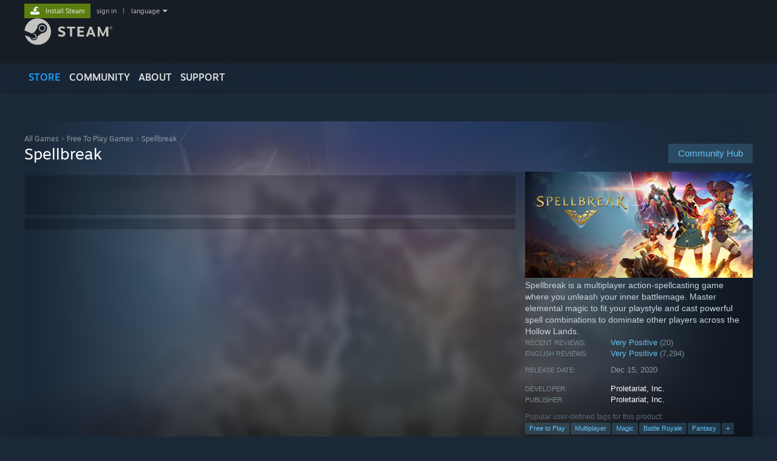

--- FILE ---
content_type: text/javascript;charset=UTF-8
request_url: https://store.fastly.steamstatic.com/public/shared/javascript/shared_global.js?v=84qavQoecqcM&l=english&_cdn=fastly
body_size: 37668
content:

Steam = {
	sm_bInitialized: false,
	sm_bUserInClient: false,
	sm_bUserInGameOverlay: false,
	sm_bUserInTenfootBrowser: false,
	sm_bUserInMobileChat: false,
	sm_bUserInMobileApp: false,

	BIsUserInSteamClient: function()
	{
		if ( !Steam.sm_bInitialized )
			Steam.Init();

		return Steam.sm_bUserInClient;
	},

	BIsUserInGameOverlay: function()
	{
		if ( !Steam.sm_bInitialized )
			Steam.Init();

		return Steam.sm_bUserInGameOverlay
	},

	BIsUserInSteamTenfootBrowser: function()
	{
		if ( !Steam.sm_bInitialized )
			Steam.Init();

		return Steam.sm_bUserInTenfootBrowser;
	},

	BIsUserInClientOrOverlay: function()
	{
		if ( !Steam.sm_bInitialized )
			Steam.Init();

		return Steam.sm_bUserInClient || Steam.sm_bUserInGameOverlay;
	},

	BIsUserInSteamMobileChat: function()
	{
		if ( !Steam.sm_bInitialized )
			Steam.Init();

		return Steam.sm_bUserInMobileChat;
	},

	BIsUserInSteamMobileApp: function()
	{
		if ( !Steam.sm_bInitialized )
			Steam.Init();

		return Steam.sm_bUserInMobileApp;
	},

	GetClientPackageVersion: function()
	{
		if ( !Steam.BIsUserInClientOrOverlay() )
			return 0;

		if ( typeof navigator != 'undefined' && navigator.userAgent )
		{
			var matches = navigator.userAgent.match( /Valve Steam [^\/]*\/([0-9]*)/ );
			if ( matches && matches.length == 2 )
				return matches[1];
		}

		return 0;
	},

	Init: function()
	{
		var fnCheckAgent = function( strUAMatch, strURLParam )
		{
			if ( window.location.href.match( '[?&]' + strURLParam + '=' ) )
				return true;

			if ( typeof navigator != 'undefined' && navigator.userAgent && navigator.userAgent.indexOf( strUAMatch ) != -1 )
				return true;

			return false;
		};

		Steam.sm_bUserInTenfootBrowser = fnCheckAgent( 'Valve Steam Tenfoot', 'force_tenfoot_client_view' );
		Steam.sm_bUserInGameOverlay = fnCheckAgent( 'Valve Steam GameOverlay', 'force_overlay_view' );
		Steam.sm_bUserInClient = Steam.sm_bUserInTenfootBrowser || fnCheckAgent( 'Valve Steam Client', 'force_client_view' );
		Steam.sm_bUserInMobileChat = fnCheckAgent( 'Valve Steam Mobile Chat', 'force_mobile_chat_view' );
		Steam.sm_bUserInMobileApp = fnCheckAgent( 'Valve Steam App', 'force_mobile_app_view' );

		Steam.sm_bInitialized = true;
	},

	LinkInNewWindow: function( $A )
	{
		if ( Steam.BIsUserInSteamClient() && !Steam.BIsUserInSteamTenfootBrowser() )
			$A.attr( 'href', 'steam://openurl_external/' + $A.attr('href') );
		else
			$A.attr( 'target', '_blank' );
	}
};

function OpenFriendChat( steamid, accountid )
{
	if ( Steam.BIsUserInClientOrOverlay() )
	{
		window.location = 'steam://friends/message/' + steamid;
	}
	else if ( Steam.BIsUserInSteamMobileChat() )
	{
		window.location = 'steamchatmobile://friend/' + steamid;
	}
	else if ( Steam.BIsUserInSteamMobileApp() )
	{
				window.location = 'https://steamcommunity.com/chat/friend/' + steamid;
	}
	else if ( typeof ClientConnectionAPI !== 'undefined' )
	{
		ClientConnectionAPI.OpenFriendChatDialog( steamid ).then( function( result ) {
			if ( !result.success )
			{
				PromptContinueToWebChat( result, function() {
					OpenFriendChatInWebChat( steamid, accountid );
				}, 'steam://friends/message/' + steamid );
			}
		});
	}
	else
	{
		OpenFriendChatInWebChat( steamid, accountid );
	}
}

function OpenFriendChatInWebChat( steamid, accountid )
{
	LaunchWebChat( { friend: accountid }, {command: 'ShowFriendChatDialog', steamid: steamid} );
}

function OpenGroupChat( steamid )
{
	if ( Steam.BIsUserInSteamMobileChat() )
	{
		window.location = 'steamchatmobile://group/' + steamid;
	}
	else if ( Steam.BIsUserInSteamMobileApp() )
	{
				window.location = 'https://steamcommunity.com/chat/group/' + steamid;
	}
	else if ( !Steam.BIsUserInClientOrOverlay() && typeof ClientConnectionAPI !== 'undefined' )
	{
		ClientConnectionAPI.OpenFriendChatDialog( steamid ).then( function( result ) {
			if ( !result.success )
			{
				PromptContinueToWebChat( result, function() {
					LaunchWebChat( null, {command: 'ShowFriendChatDialog', steamid: steamid} );
				}, 'steam://friends/joinchat/' + steamid );
			}
		});
	}
	else
	{
		window.location = 'steam://friends/joinchat/' + steamid;
	}
}

function PromptContinueToWebChat( result, fnLaunchWebchat, steamURL )
{
	ShowConfirmDialog( 'Got Steam?', 'We couldn\'t find Steam running on your machine.  Would you like to launch web chat?',
		'Use web chat' , null, 'Get Steam' ).done( function( choice ) {
			if ( choice == 'OK' )
				fnLaunchWebchat();
			else
				window.location = 'https://store.steampowered.com/about/'
	});
}


// proto functions used to accept an id or an element.
// This can be used to migrate them to returning jquery instead of proto-wrapped element
function $JFromIDOrElement( elem )
{
	if ( elem instanceof jQuery )
		return elem;
	else if ( typeof elem == 'string' )
		return $J('#' + elem.replace( /\./, '\\.' ) );
	else
		return $J( elem );
}

/**	Show a popup dialog like confirm(), with two buttons.  Clicking ok resolves with done(), cancel or closing the window resolves with fail()
 *
 * @param strTitle			Title bar text
 * @param strDescription	Message text
 * @param strOKButton		Text to show on OK button (default "OK")
 * @param strCancelButton	Text to show on Cancel button (default "Cancel")
 * @param strSecondaryActionButton	Add a secondary ok button (three buttons total).  Resolves with done() like OK but passes 'SECONDARY' as argument to handler
 * @returns CModal
 */
function ShowConfirmDialog( strTitle, strDescription, strOKButton, strCancelButton, strSecondaryActionButton, rgModalParams )
{
	if ( !strOKButton )
		strOKButton = 'OK';
	if ( !strCancelButton )
		strCancelButton = 'Cancel';

	var deferred = new jQuery.Deferred();
	var fnOK = function() { deferred.resolve( 'OK' ); };
	var fnSecondary = function() { deferred.resolve( 'SECONDARY' ); };
	var fnCancel = function( bWasCancelButton ) { deferred.reject( bWasCancelButton ); };

	var rgButtons = [];

	var $OKButton = _BuildDialogButton( strOKButton, true );
	$OKButton.click( fnOK );
	rgButtons.push( $OKButton );

	if ( strSecondaryActionButton )
	{
		var $SecondaryActionButton = _BuildDialogButton( strSecondaryActionButton, false, {strClassName: 'btn_blue_steamui btn_medium' } );
		$SecondaryActionButton.click( fnSecondary );
		rgButtons.push( $SecondaryActionButton );
	}

	var $CancelButton = _BuildDialogButton( strCancelButton );
	$CancelButton.click( function() { fnCancel( true ); } );
	rgButtons.push( $CancelButton );

	var Modal = _BuildDialog( strTitle, strDescription, rgButtons, fnCancel, rgModalParams );
	Modal.Show();

	_BindOnEnterKeyPressForDialog( Modal, deferred, fnOK );

	deferred.always( function() { Modal.Dismiss(); } );
	// attach the deferred's events to the modal
	deferred.promise( Modal );

	return Modal;
}

/**	Show a dialog with a single button, like alert().  Button click or closing the modal resolve deferred with done().
 *
 * @param strTitle			Title bar text
 * @param strDescription	Message text
 * @param strOKButton		Text on the OK button ("OK" by default)
 * @returns CModal
 */
function ShowAlertDialog( strTitle, strDescription, strOKButton, rgModalParams )
{
	if ( !strOKButton )
		strOKButton = 'OK';

	var deferred = new jQuery.Deferred();
	var fnOK = function( bWasCancelButton ) { deferred.resolve( bWasCancelButton ); };

	var $OKButton = _BuildDialogButton( strOKButton );
	$OKButton.click( function() { fnOK( true ); } );

	var Modal = _BuildDialog( strTitle, strDescription, [ $OKButton ], fnOK, rgModalParams );
	deferred.always( function() { Modal.Dismiss(); } );
	Modal.Show();

	_BindOnEnterKeyPressForDialog( Modal, deferred, fnOK );

	// attach the deferred's events to the modal
	deferred.promise( Modal );

	return Modal;

}

/**	Show a popup dialog.  Has no buttons.  Closing the dialog resolves deferred with done().
 *
 * @param strTitle			Title bar text
 * @param strDescription	Message text
 * @param rgModalParams		See CModal
 * @returns CModal
 */
function ShowDialog( strTitle, strDescription, rgModalParams )
{
	var deferred = new jQuery.Deferred();
	var fnOK = function() { deferred.resolve(); };

	var Modal = _BuildDialog( strTitle, strDescription, [], fnOK, rgModalParams );
	deferred.always( function() { Modal.Dismiss(); } );
	Modal.Show();

	// attach the deferred's events to the modal
	deferred.promise( Modal );

	return Modal;
}

/**
 * Show a dialog, but take the arguments as an object a la React.
 * @returns CModal
 */
function ShowPromptDialogWithProps( rgParams )
{
	let { strOKButton, strCancelButton, strTitle, strDescription, defaultValue, inputType, inputMaxSize, bNoPromiseDismiss, bInputReadOnly } = rgParams;
	if ( !strOKButton )
		strOKButton = 'OK';
	if ( !strCancelButton )
		strCancelButton = 'Cancel';
	if ( !inputType )
		inputType = 'text';

	var $Body = $J('<form/>');
	var $Input = $J('<input/>', {type: inputType, 'class': '' } ).val( defaultValue );
	if ( inputMaxSize )
	{
		$Input.attr( 'maxlength', inputMaxSize );
	}
	if ( bInputReadOnly )
	{
		$Input.attr( 'readonly', true );
	}
	$Body.append( $J('<div/>', {'class': 'newmodal_prompt_description' } ).append( strDescription ) );
	$Body.append( $J('<div/>', {'class': 'newmodal_prompt_input gray_bevel for_text_input fullwidth' } ).append( $Input ) );

	var deferred = new jQuery.Deferred();
	var fnOK = function() { deferred.resolve( $Input.val() ); };
	var fnCancel = function() { deferred.reject(); };

	$Body.submit( function( event ) { event.preventDefault(); fnOK(); } );

	var elButtonLabel = $J( '<span/>' ).text( strOKButton );
	var $OKButton = $J('<button/>', {type: 'submit', 'class': 'btn_green_white_innerfade btn_medium' } ).append( elButtonLabel );
	$OKButton.click( fnOK );
	var $CancelButton = _BuildDialogButton( strCancelButton );
	$CancelButton.click( fnCancel );

	var Modal = _BuildDialog( strTitle, $Body, [ $OKButton, $CancelButton ], fnCancel, rgParams );
	if( !bNoPromiseDismiss )
		deferred.always( function() { Modal.Dismiss(); } );

	Modal.Show();

	$Input.focus();

	// attach the deferred's events to the modal
	deferred.promise( Modal );

	return Modal;
}

/**
 * A wrapper around ShowDialogPrompt to be compatible with existing code. Prefer ShowPromptDialogWithProps instead.
 * @returns CModal
 */
function ShowPromptDialog( strTitle, strDescription, strOKButton, strCancelButton, rgModalParams, defaultValue )
{
	let rgParams = {};
	if ( rgModalParams )
		Object.assign( rgParams, rgModalParams );
	rgParams.strTitle = strTitle;
	rgParams.strDescription = strDescription;
	rgParams.strOKButton = strOKButton;
	rgParams.strCancelButton = strCancelButton;
	rgParams.defaultValue = defaultValue;
	return ShowPromptDialogWithProps( rgParams );
}

/**
 * @returns CModal
 */
function ShowPromptWithTextAreaDialog( strTitle, strInitialText, strOKButton, strCancelButton, textAreaMaxLength, strDescription )
{
	if ( !strOKButton )
		strOKButton = 'OK';
	if ( !strCancelButton )
		strCancelButton = 'Cancel';

	var $Body = $J('<form/>');
	var $TextArea = $J('<textarea/>', { 'class': 'newmodal_prompt_textarea' } );
	$TextArea.text( strInitialText );
	if ( textAreaMaxLength )
	{
		$TextArea.attr( 'maxlength', textAreaMaxLength );
		$TextArea.bind( "keyup change",
			function()
			{
				var str = $J(this).val();
				var mx = parseInt($J(this).attr('maxlength'));
				if (str.length > mx)
				{
					$J(this).val(str.substr(0, mx));
					return false;
				}
			}
		);
	}

	if ( strDescription )
	{
		$Body.append( $J('<div/>', {'class': 'newmodal_prompt_with_textarea newmodal_prompt_description' } ).text( strDescription ) );
	}

	$Body.append( $J('<div/>', {'class': 'newmodal_prompt_with_textarea gray_bevel fullwidth' } ).append( $TextArea ) );

	var deferred = new jQuery.Deferred();
	var fnOK = function() { deferred.resolve( $TextArea.val() ); };
	var fnCancel = function() { deferred.reject(); };

	$Body.submit( function( event ) { event.preventDefault(); fnOK(); } );

	var elButtonLabel = $J( '<span/>' ).text( strOKButton );
	var $OKButton = $J('<button/>', {type: 'submit', 'class': 'btn_green_white_innerfade btn_medium' } ).append( elButtonLabel );
	$OKButton.click( fnOK );
	var $CancelButton = _BuildDialogButton( strCancelButton );
	$CancelButton.click( fnCancel );

	var Modal = _BuildDialog( strTitle, $Body, [ $OKButton, $CancelButton ], fnCancel );
	deferred.always( function() { Modal.Dismiss(); } );
	Modal.Show();

	$TextArea.focus();

	// attach the deferred's events to the modal
	deferred.promise( Modal );

	return Modal;
}

/**
 * @returns CModal
 */
function ShowEditablePrompt( strTitle, obj, onOk, onCancel)
{
	strEditButton = 'Edit';
	strOKButton = 'OK';
	strCancelButton = 'Cancel';

	var $Body = $J('<form/>');
	var $TextArea = $J('<textarea/>', {'class': 'newmodal_prompt_textarea', 'id': 'json_window'});
	$TextArea[0].readOnly = true;
	$TextArea.text( JSON.stringify(obj, null, 2) );
	$Body.append( $J('<div/>', {'class': 'newmodal_prompt_with_textarea gray_bevel fullwidth ' } ).append( $TextArea ) );

	$Body.submit( function( event ) { event.preventDefault(); fnOK(); } );

	var elButtonLabel = $J( '<span/>' ).text( strOKButton );
	var deferredAction = new jQuery.Deferred();

	var editButtonLabel = $J( '<span/>' ).text( strEditButton );
	var $EditButton = $J('<button/>', {type: 'button', 'class': 'btn_darkred_white_innerfade btn_medium' } ).append( editButtonLabel );
	$EditButton.click( function() {
		$EditButton[0].disable();
		$OKButton[0].enable();
		$TextArea[0].readOnly = false;
		$TextArea.focus();
	})

	var $OKButton = $J('<button/>', {type: 'submit', 'class': 'btn_green_white_innerfade btn_medium' } ).append( elButtonLabel );
	$OKButton.click( function() { deferredAction.resolve( $TextArea.val() ); } );
	$OKButton[0].disabled = true;

	fnCancel = function() { deferredAction.reject(); };
	var $CancelButton = _BuildDialogButton( strCancelButton );
	$CancelButton.click( fnCancel );

	var Modal = _BuildDialog( strTitle, $Body, [ $EditButton, $OKButton, $CancelButton ], fnCancel );
	deferredAction.always( function() { Modal.Dismiss(); } );

	if (onOk)
		deferredAction.done(onOk);
	if (onCancel)
		deferredAction.fail(onCancel);

	Modal.Show();

	$TextArea.focus();

	// attach the deferred's events to the modal
	deferredAction.promise( Modal );

	return Modal;
}

/**
 * @returns CModal
 */
function ShowBlockingWaitDialog( strTitle, strDescription )
{
	var deferred = new jQuery.Deferred();
	var fnOK = function() { deferred.resolve(); };

	var container = $J('<div/>', {'class': 'waiting_dialog_container'} );
	var throbber = $J('<div/>', {'class': 'waiting_dialog_throbber'} );
	container.append( throbber );
	container.append( strDescription );
	if ( !strDescription )
	{
		container.addClass( 'waiting_dialog_centered' );
	}

	var Modal = _BuildDialog( strTitle, container, [], fnOK, { bExplicitDismissalOnly: true } );
	deferred.always( function() { Modal.Dismiss(); } );
	Modal.Show();

	// attach the deferred's events to the modal
	deferred.promise( Modal );

	return Modal;
}

function _BindOnEnterKeyPressForDialog( Modal, deferred, fnOnEnter )
{
	var fnOnKeyUp = function( event ) {
		if ( Modal.BIsActiveModal() && !event.isDefaultPrevented() && event.which == 13 && ( !event.target || event.target.nodeName != 'TEXTAREA' ) )
			fnOnEnter();
	};
	$J(document).on( 'keyup.SharedConfirmDialog', fnOnKeyUp );
	deferred.always( function() { $J(document).off( 'keyup.SharedConfirmDialog' ); } );
}

/**
 * @returns CModal
 * @private
 */
function _BuildDialog( strTitle, strDescription, rgButtons, fnOnCancel, rgModalParams )
{
	var $Dialog = $J('<div/>', {'class': 'newmodal'} );
	var $CloseButton = $J('<div/>', {'class': 'newmodal_close', 'data-panel': '{"focusable":true,"clickOnActivate":true}' } );
	var $Header = ( $J('<div/>', {'class': 'newmodal_header' }) );
	var $TopBar = ( $J('<div/>', {'class': 'modal_top_bar' }) );
	if ( strTitle )
		$Header.append( $CloseButton ).append( $J('<div/>', {'class': 'title_text' } ).text( strTitle ) );
    if ( rgModalParams && rgModalParams.strSubTitle ) {
        var $SubTitle = (rgModalParams.strSubTitle);
        $Header.append( $J('<div/>', {'class': 'subtitle_text' } ).text( $SubTitle ) )
    }
	$Header = $J('<div/>', {'class': 'newmodal_header_border'}).append( $Header );
	$Dialog.append( $TopBar ).append( $Header );
	var $Content = $J('<div/>', {'class': 'newmodal_content' } );
	$Content.append( $J('<div/>').append( strDescription ) );

	if ( rgButtons.length > 0 )
	{
		var $Buttons = $J('<div/>', {'class': 'newmodal_buttons', 'data-panel': '{"flow-children":"row"}' } );
		$Content.append( $Buttons );
		for( var i = 0; i < rgButtons.length; i++ )
		{
			var $Button = rgButtons[i];
			if ( i == 0 )
				$Button.attr( 'data-panel', '{"autoFocus":true,"focusable":true,"clickOnActivate":true}' );
			else
				$Button.attr( 'data-panel', '{"focusable":true,"clickOnActivate":true}' );
			$Buttons.append( $Button );
		}
	}

	$Dialog.append( $J('<div/>', {'class': 'newmodal_content_border' } ).append( $Content ) );

	if ( rgModalParams && rgModalParams.bExplicitDismissalOnly )
		$CloseButton.hide();

	var Modal = new CModal( $Dialog, rgModalParams );
	if ( fnOnCancel )
	{
		Modal.OnDismiss( fnOnCancel );
		$CloseButton.click( function() { Modal.Dismiss(); } );
	}

	// on responsive pages, the 'newmodal' element covers the whole viewable area (so that we can control scrolling
	// if the modal is very tall).  If the modal doesn't cover the whole area, we dismiss on clicks to this background
	//	area
	if ( Modal.m_fnBackgroundClick )
	{
		$Dialog.click( function(e) { if ( e.target == this ) Modal.m_fnBackgroundClick(); } );
	}

	Modal.SetRemoveContentOnDismissal( true );

	return Modal;
}

function _BuildDialogButton( strText, bActive, rgOptions )
{
	if ( !rgOptions )
		rgOptions = {};

	var strClassName = bActive ? 'btn_green_steamui btn_medium' : 'btn_grey_steamui btn_medium';
	if ( rgOptions.strClassName )
		strClassName = rgOptions.strClassName;

	var elButtonLabel = $J( '<span/>' ).html( strText );
	var elButton = $J('<div/>', {'class': strClassName } ).append( elButtonLabel );
	return elButton;
}

/**	Implemented for Gamepad: show content in a fullscreen, borderless, modal which gets navigation support.
 *  Used on the app details page to show screenshots in full screen.
 *  Closing the dialog resolves deferred with done().
 *
 * @returns CModal
 */
function GPShowFullScreenModal( content )
{
	var deferred = new jQuery.Deferred();
	var fnOK = function() { deferred.resolve(); };

	var Modal = _BuilGPFullScreenModal( content, fnOK );
	deferred.always( function() { Modal.Dismiss(); } );
	Modal.Show();

	// attach the deferred's events to the modal
	deferred.promise( Modal );

	return Modal;
}

function _BuilGPFullScreenModal( content, fnOnCancel )
{
		var $Dialog = $J('<div/>').append( $J('<div/>', {'style': 'display:flex'} ).append( content ) );
	var Modal = new CModal( $Dialog );

	Modal.SetRemoveContentOnDismissal( true );
	if ( fnOnCancel )
	{
		Modal.OnDismiss( fnOnCancel );
	}

	return Modal;
}

/* modal params:
	bExplicitDismissalOnly - by default, clicking outside of the modal dismisses it.  Set this to true to override that behavior
	bIgnoreResizeEvents - don't resize the modal when the window resizes
 */

function CModal( $Content, rgParams )
{
	rgParams = rgParams || {};

	this.m_$Content = $Content;
	this.m_bVisible = false;

	this.m_bIgnoreResizeEvents = rgParams.bIgnoreResizeEvents;
	this.m_fnSizing = null;
	this.m_fnBackgroundClick = null;
	this.m_fnOnResize = null;
	this.m_bDismissOnBackgroundClick = !rgParams.bExplicitDismissalOnly;
	this.m_nMaxWidth = rgParams.nMaxWidth || 0;
	this.m_nMaxHeight = rgParams.nMaxHeight || 0;

	this.m_fnOnDismiss = null;
	this.m_fnGPOnCloseModal = null;
	this.m_bRemoveContentOnDismissal = false;

	this.m_nInitialOffsetTop = $J(window).scrollTop();
	this.m_nInitialOffsetLeft = $J(window).scrollLeft();
	this.m_$Content.css( 'position', 'fixed' );
	this.m_$Content.css( 'z-index', 1000 );

	/* default gamepad behavior is B button closes the dialog */
	if ( !this.m_$Content.attr('panel' ) )
		this.m_$Content.attr( 'data-panel', '{"onCancelButton":"CModal.DismissActiveModal()"}' );

	this.m_$StandardContent = null;
	this.m_$SizedContent = null;
	this.OnContentChanged();	//this will look for StandardContent and SizedContent in the modal body


	var _modal = this;
	this.m_fnBackgroundClick = function() { if ( _modal.BIsActiveModal() && _modal.m_bDismissOnBackgroundClick ) { _modal.Dismiss(); } };
	this.m_fnOnEscapeKeyPress = function( event ) { if ( _modal.BIsActiveModal() && event.which == 27 ) _modal.m_fnBackgroundClick(); };
	this.m_fnSizing = function() { _modal.AdjustSizing(); };

	/* make sure the content is parented correctly */
	$J(document.body).append( this.m_$Content );
}

CModal.prototype.OnDismiss = function( fn )
{
	this.m_fnOnDismiss = fn;
};

CModal.prototype.OnResize = function( fn )
{
	this.m_fnOnResize = fn;
};

/**
 * @returns jQuery
 */
CModal.prototype.GetContent = function ()
{
	return this.m_$Content;
};

CModal.prototype.GetBoundOnResizeEvent = function()
{
	// in case someone outside needs to tell the modal to resize on certain events (eg images or iframes loading in the modal)
	return this.m_fnSizing;
};

CModal.prototype.OnContentChanged = function()
{
	// make sure we're holding the right elements
	this.m_$StandardContent = this.m_$Content.find( '.newmodal_content' );
	if ( !this.m_$StandardContent.length )
		this.m_$StandardContent = this.m_$Content;
	this.m_$SizedContent = this.m_$Content.find( '.newmodal_sized_content' );
};

CModal.prototype.SetRemoveContentOnDismissal = function ( bRemoveContent )
{
	this.m_bRemoveContentOnDismissal = bRemoveContent;
};

CModal.prototype.SetDismissOnBackgroundClick = function ( bDismissOnBackgroundClick )
{
	this.m_bDismissOnBackgroundClick = bDismissOnBackgroundClick;
};

CModal.prototype.SetMaxWidth = function ( nMaxWidth )
{
	this.m_nMaxWidth = nMaxWidth;
	if ( this.m_bVisible )
		this.AdjustSizing();
};

CModal.prototype.SetMaxHeight = function ( nMaxHeight )
{
	this.m_nMaxHeight = nMaxHeight;
	if ( this.m_bVisible )
		this.AdjustSizing();
};

CModal.prototype.AdjustSizing = function( duration )
{
	if ( !this.m_$Content )
		return;

	var bResponsiveScreen = window.UseTouchFriendlyMode && UseTouchFriendlyMode();
	var bUseGamepadScreenMode = window.UseGamepadScreenMode && window.UseGamepadScreenMode();

	var nViewportWidth = document.compatMode === 'BackCompat' ? document.body.clientWidth : $J(window).width();
	var nViewportHeight = document.compatMode === 'BackCompat' ? document.body.clientHeight : $J(window).height();

	var nMaxWidth = Math.max( nViewportWidth - ( bResponsiveScreen? 24 : 80 ), bResponsiveScreen ? 200 : 500 );
	var nMaxHeight = Math.floor( nViewportHeight - 120 );

	if ( this.m_nMaxWidth && nMaxWidth > this.m_nMaxWidth )
	{
		nMaxWidth = this.m_nMaxWidth;
	}

	if ( this.m_nMaxHeight && nMaxHeight > this.m_nMaxHeight )
	{
		nMaxHeight = this.m_nMaxHeight;
	}

	// if the modal has a 'newmodal_sized_content' div, it wants to be the max height, so set it now
	//	before we compute height	( "- 18" is a fudge for a possible horizontal scrollbar )
	this.m_$SizedContent.css( 'min-height', ( nMaxHeight - 18 ) + 'px' );
	if ( this.m_fnOnResize )
	{
		this.m_fnOnResize( nMaxWidth - 40, nMaxHeight );
	}

	if ( !duration )
	{
		// set sizes right away so we can calculate a good left and top
		this.m_$Content.css( 'max-width',  nMaxWidth + 'px' );
		if ( !bResponsiveScreen )
		{
			this.m_$StandardContent.css( 'max-height',  nMaxHeight + 'px' );
		}
		else
		{
			this.m_$StandardContent.css( 'max-height', '' );
		}
	}

	var nContentWidth = this.m_$Content.width();
	var nContentHeight = this.m_$Content.height();
	var nLeft = Math.max( Math.floor( ( nViewportWidth - nContentWidth ) / 2 ), 12 );
	var nTop = Math.max( Math.floor( ( nViewportHeight - nContentHeight ) / 2 ), 12 );

	// only use absolute position on mobile screens
	if ( bResponsiveScreen && !bUseGamepadScreenMode )
	{
		nLeft += this.m_nInitialOffsetLeft;
		nTop += this.m_nInitialOffsetTop;
		this.m_$Content.css( 'position', 'absolute' );
	}
	else
	{
		this.m_$Content.css( 'position', 'fixed' );
	}

	if ( duration )
	{
		this.m_$Content.animate( { 'max-width': nMaxWidth, left: nLeft, top: nTop }, duration );
		this.m_$StandardContent.animate( {'max-height': nMaxHeight }, duration );
	}
	else
	{
		this.m_$Content.css( 'left', nLeft );
		this.m_$Content.css( 'top', nTop );
	}
};

CModal.prototype.Show = function()
{
	if ( this.m_bVisible )
		return;

	CModal.ShowModalBackground();

	if ( !this.m_bIgnoreResizeEvents )
	{
		$J(window).on( 'resize', null, this.m_fnSizing );
	}
	CModal.s_$Background.on( 'click.CModal', this.m_fnBackgroundClick );
	$J(document).on( 'keyup.CModal', this.m_fnOnEscapeKeyPress );

	this.AdjustSizing();

	// if we're in gamepad, notify gamepad navigation of the modal
	if ( typeof GPOnShowingModalWindow === "function" )
		this.m_fnGPOnCloseModal = GPOnShowingModalWindow( this.m_$Content.get( 0 ) );

	this.m_$Content.show();

	// resize as any child image elements load in.
	this.m_$Content.find('img').load( this.m_fnSizing );

	this.m_bVisible = true;
	CModal.PushActiveModal( this );

	var _this = this;
	if ( typeof GPNavFocusChild !== 'undefined' )
		window.setTimeout( function() { GPNavFocusChild( _this.m_$Content ) }, 1 );	};

CModal.prototype.Dismiss = function()
{
	if ( !this.m_bVisible )
		return;

	this.m_bVisible = false;

	// tell gamepad navigation we're closing this modal
	if ( this.m_fnGPOnCloseModal )
	{
		this.m_fnGPOnCloseModal();
		this.m_fnGPOnCloseModal = null;
	}

	this.m_$Content.hide();

	if ( !this.m_bIgnoreResizeEvents )
	{
		$J(window).off( 'resize', null, this.m_fnSizing );
	}

	if ( this.m_fnOnDismiss )
		this.m_fnOnDismiss();

	if ( this.m_bRemoveContentOnDismissal )
	{
		this.m_$Content.remove();
		this.m_$Content = null;
	}

	CModal.PopActiveModal( this );
	if ( !CModal.s_rgModalStack.length )
	{
		CModal.s_$Background.off( 'click.CModal', this.m_fnBackgroundClick );
		$J(document).off( 'keyup.CModal', this.m_fnOnEscapeKeyPress );
		CModal.HideModalBackground();
	}
};

CModal.prototype.BIsActiveModal = function()
{
	return CModal.s_rgModalStack.length && CModal.s_rgModalStack[ CModal.s_rgModalStack.length - 1 ] == this;
};

/* static */
CModal.ShowModalBackground = function()
{
	if ( !CModal.s_$Background )
	{
		CModal.s_$Background = $J('<div/>', {'class': 'newmodal_background'});
		CModal.s_$Background.css( 'opacity', 0 );
		$J(document.body).append( CModal.s_$Background );
	}
	CModal.s_$Background.stop();	// stop running animations
	CModal.s_$Background.fadeTo( 200, 0.8 );
};

CModal.HideModalBackground = function()
{
	if ( CModal.s_$Background )
	{
		CModal.s_$Background.stop();	// stop running animations
		CModal.s_$Background.fadeOut( 200, 0 );
	}
};

CModal.s_rgModalStack = [];
CModal.GetActiveModal = function()
{
	if ( CModal.s_rgModalStack.length )
		return CModal.s_rgModalStack[CModal.s_rgModalStack.length-1];
	else
		return null;
};
CModal.DismissActiveModal = function()
{
	if ( CModal.s_rgModalStack.length )
		CModal.s_rgModalStack[CModal.s_rgModalStack.length-1].Dismiss();
};

CModal.PushActiveModal = function( Modal )
{
	for ( var i = 0; i < CModal.s_rgModalStack.length; i++ )
	{
		// push below background
		CModal.s_rgModalStack[i].m_$Content.css( 'z-index', 899 );
	}
	CModal.s_rgModalStack.push( Modal );
};

CModal.PopActiveModal = function( Modal )
{
	for ( var i = 0; i < CModal.s_rgModalStack.length; i++ )
	{
		if ( CModal.s_rgModalStack[i] == Modal )
		{
			CModal.s_rgModalStack.splice( i, 1 );
			break;
		}
	}

	if ( CModal.s_rgModalStack.length )
		CModal.s_rgModalStack[ CModal.s_rgModalStack.length - 1 ].m_$Content.css( 'z-index', 1000 );
};

// this will set the right headers for a cross-domain request to community
function GetDefaultCommunityAJAXParams( path, method )
{
	var rgParams = { url: 'https://steamcommunity.com/' + path };
	if ( method )
		rgParams.type = method;

	// if this js file was hosted off the store, add CORS request headers
	if ( window.location.href.indexOf( 'https://steamcommunity.com/' ) != 0 )
	{
		rgParams.crossDomain = true;
		rgParams.xhrFields = { withCredentials: true };
	}
	return rgParams;
}

function CrossDomainPost( url, params )
{
		return $J.ajax( {
		type: 'post',
		url: url,
		data: params,
		crossDomain: true,
		xhrFields: { withCredentials: true }
	} );
}

// spped of the miniprofile fading in and out
var MINIPROFILE_ANIM_SPEED = 150;
// how long the mouse must remain over an element before we'll make an AJAX call
var MINIPROFILE_DELAY_BEFORE_AJAX = 100;
// the delay before we'll show the hover, must be longer than DELAY_BEFORE_AJAX
var MINIPROFILE_DELAY_BEFORE_SHOW = 250;

function CDelayedAJAXData( strURL, msDelayBeforeAJAX )
{
	this.m_$Data = null;
	this.m_bAJAXFailed = false;
	this.m_timerDelayedAJAX = null;
	this.m_bAJAXRequestMade = false;
	this.m_msDelayBeforeAJAX = msDelayBeforeAJAX;
	this.m_strURL = strURL;

	this.m_fnOnAJAXComplete = null;
}

CDelayedAJAXData.prototype.GetAJAXParams = function()
{
	return GetDefaultCommunityAJAXParams( this.m_strURL, 'GET' );
};

CDelayedAJAXData.prototype.QueueAjaxRequestIfNecessary = function()
{
	if ( !this.m_$Data && !this.m_bAJAXRequestMade )
	{
		var _this = this;
		this.m_timerDelayedAJAX = window.setTimeout( function() {
			_this.m_timerDelayedAJAX = null;
			_this.m_bAJAXRequestMade = true;
			var rgAJAXParams = _this.GetAJAXParams();
			$J.ajax( rgAJAXParams )
				.done( function(data) {
					_this.m_$Data = $J(data);
					if ( _this.m_fnOnAJAXComplete )
						_this.m_fnOnAJAXComplete();
				}).fail( function() {
					_this.m_bAJAXFailed = true;
				});
		}, this.m_msDelayBeforeAJAX );
	}
};

CDelayedAJAXData.prototype.CancelAJAX = function()
{
	if ( this.m_timerDelayedAJAX )
		window.clearTimeout( this.m_timerDelayedAJAX );

	this.m_fnOnAJAXComplete = null;
};

CDelayedAJAXData.prototype.RunWhenAJAXReady = function( fnOnReady )
{
	if ( this.m_$Data )
		fnOnReady();
	else if ( !this.m_bAJAXFailed )
	{
		this.m_fnOnAJAXComplete = fnOnReady;
		this.QueueAjaxRequestIfNecessary();
	}
	// if ajax failed we will not call fnOnReady
};

CDelayedAJAXData.prototype.Show = function( $HoverContent )
{
	$HoverContent.children().detach();
	$HoverContent.append( this.m_$Data );
};

// time the cookie preferences popup waits before appearing
var	COOKIE_PREFERENCES_POPUP_DELAY = 4000;

function InitCookiePreferencesPopup()
{
	
	var $popupDialog = $J( '#cookiePrefPopup' );
	if ( $popupDialog.length == 0 )
	{
		$AllowURL = encodeURI( 'https://store.steampowered.com/' + 'account/ajaxsetcookiepreferences');

		var $CPopupContent = $J( "<style>\n.replyButton {\n\twidth: 100%;\n    text-align: center;\n    margin-bottom: 4px;\n}\n\n.buttonGroup {\n\tflex: 18%;\n\tmargin-left: 20px;\n\tmargin-right: 0px;\n}\n.cookieMessage {\n\tflex: 85%;\n\tmargin: auto;\n}\n.popupTextTitle {\n\tpadding-bottom: 10px;\n    font-size: 13px;\n    line-height: 17px;\n    color: #c6d4df;\n}\n.popupTextTitle a {\n    text-decoration: underline;\n}\n.cookiepreferences_popup {\n\tdisplay: none;\n\tposition: fixed;\n\tbottom: 0;\n\twidth: 100%;\n\tz-index: 2000;\n\tpadding-top: 10px;\n}\n.cookiepreferences_popup_content {\n\tdisplay: flex;\n    box-sizing: border-box;\n\twidth: 90%;\n\tmargin: auto;\n\tmargin-bottom: 20px;\n\tpadding: 16px 16px 10px 16px;\n    max-width: 980px;\n\tbackground: linear-gradient(90.85deg, #333840 0.58%, #25282E 74.92%);\n\tbox-shadow: 0px 0px 10px #000000;\n    border-left: 2px solid #00CCFF;\n}\n@media all and (max-width: 910px) {\n    body.responsive_page .cookiepreferences_popup_content {\n        flex-direction: column;\n    }\n    body.responsive_page .cookiepreferences_popup_content .cookieMessage {\n        margin-bottom: 20px;\n    }\n    body.responsive_page .cookiepreferences_popup_content .buttonGroup {\n        flex-direction: row;\n        margin-left: 0px;\n    }\n    body.responsive_page .cookiepreferences_popup_content .buttonGroup .replyButton {\n        width: unset;\n    }\n}\n<\/style>\n\n<div id=\"cookiePrefPopup\" class=\"cookiepreferences_popup\">\n\t<div class=\"cookiepreferences_popup_content\">\n\t\t<div class=\"cookieMessage\">\n\t\t\t<div class=\"popupTextTitle\">Do you mind if we use optional cookies to provide you personalized content and to analyze site traffic?<\/div>\n\t\t\t<div class=\"popupTextTitle\">We don't use a lot of cookies; you can see and manage them at any time on our <a href=\"https:\/\/store.steampowered.com\/account\/cookiepreferences\">Cookie Settings page<\/a>. If you click 'Accept All,' you consent to the use of cookies on Steam websites. Learn more about cookies in our <a href=\"https:\/\/store.steampowered.com\/privacy_agreement\">Privacy Policy<\/a>.<\/div>\n\t\t<\/div>\n\t\t<div class=\"buttonGroup\">\n\t\t\t<div id=\"acceptAllButton\" class=\"btn_blue_steamui btn_medium replyButton\"><span>Accept All<\/span><\/div>\n\t\t\t<div id=\"rejectAllButton\" class=\"btn_grey_steamui btn_medium replyButton\"><span>Reject All<\/span><\/div>\n\t\t<\/div>\n\t<\/div>\n<\/div>\n" );

		var $onAcceptButton = $CPopupContent.find( '#acceptAllButton' );
		var $onRejectButton = $CPopupContent.find( '#rejectAllButton' );

		if ( $onAcceptButton.length == 0 || $onRejectButton.length == 0 )
		{
			// template appears broken
			console.error("unable to display preferences popup");
			return;
		}

		var fnPostPreference = function ( bAllowChoice )
		{
			$J.ajax( { type: "POST",
						url: $AllowURL,
						data: { bAllow: bAllowChoice, sessionid: g_sessionID },
						crossDomain: true,
						xhrFields: { withCredentials: true }
			} ).done( function ( data )
			{
				if ( data && data.transfer_urls && data.transfer_params )
				{
					for ( var i = 0; i < data.transfer_urls.length; i++ )
					{
						$J.ajax( { type: "POST",
									url: data.transfer_urls[i],
									data: { transfer_params: data.transfer_params },
									crossDomain: true,
									xhrFields: { withCredentials: true }
						} );
					}
				}
			});
			$J( '#cookiePrefPopup' ).hide();

		}

		$onAcceptButton.on('click', '', function() {
			fnPostPreference( 1 );
		} );

		$onRejectButton.on('click', '', function ()
		{
			fnPostPreference( 0 );
		} );

		$J('body').append( $CPopupContent );

		timerCookiePopup = window.setTimeout( function() {
			$J("#cookiePrefPopup").show();
		}, COOKIE_PREFERENCES_POPUP_DELAY );
	}
}

// The /miniprofile/ is cacheable. We need to specify the origin URL of the request to avoid CORS see cl 5773210
function InitMiniprofileHovers( origin )
{
	var $Hover = $J('<div/>', {'class': 'miniprofile_hover'} );
	var $HoverContent = $J('<div/>', {'class': 'miniprofile_hover_inner shadow_content'} );

	$Hover.append( $J('<div class="shadow_ul"></div><div class="shadow_top"></div><div class="shadow_ur"></div><div class="shadow_left"></div><div class="shadow_right"></div><div class="shadow_bl"></div><div class="shadow_bottom"></div><div class="shadow_br"></div>'), $HoverContent );

	$Hover.hide();
	$J(document.body).append( $Hover );

	var fnDataFactory = function( key ) {
    // key is either a number (accountid) or a string of "accountid_appid"
		var rgKey = typeof key === "string" ? key.split( /_/ ) : [ key ];
		var strURL = 'miniprofile/' + rgKey[0];

		if ( rgKey[1] )
        {
			strURL += '?appid=' + rgKey[1];

			if( origin )
			{
				strURL += '&origin=' + origin;
			}
        }
		else if( origin )
		{
			strURL += '?origin=' + origin;
		}

		return new CDelayedAJAXData( strURL, MINIPROFILE_DELAY_BEFORE_AJAX );
	};

	var fnReadKey = function ( $Target ) {
		var appid = $Target.parents('[data-miniprofile-appid]').first().data('miniprofile-appid');
		if( appid  )
		{
			return $Target.data('miniprofile') + '_' + appid;
		}
		else
		{
			return $Target.data('miniprofile')
		}
	};

	var rgCallbacks = BindAJAXHovers( $Hover, $HoverContent, {
		fnDataFactory: fnDataFactory,
		fnPositionHover: PositionMiniprofileHover,
		fnReadKey: fnReadKey,
		strDataName: 'miniprofile',
		strURLMatch: 'miniprofile'
	}  );
}

function _RegisterAJAXHoverHideFunction( fnHide )
{
	if ( typeof g_rgfnHideAJAXHover == 'undefined' )
	{
		g_rgfnHideAJAXHover = [];
		$J(window).blur( HideAJAXHovers );
	}

	g_rgfnHideAJAXHover.push( fnHide );
}

function HideAJAXHovers()
{
	if ( typeof g_rgfnHideAJAXHover != 'undefined' )
	{
		for ( var i = 0; i < g_rgfnHideAJAXHover.length; i++ )
			g_rgfnHideAJAXHover[i]();
	}
}

function BindAJAXHovers( $Hover, $HoverContent, oParams )
{
	var fnDataFactory = oParams.fnDataFactory;
	var fnPositionHover = oParams.fnPositionHover || PositionMiniprofileHover;
	var strDataName = oParams.strDataName;
	var strURLMatch = oParams.strURLMatch;
	var fnReadKey = function( $Element ) { return $Element.data( strDataName ); };
	if ( oParams.fnReadKey )
		fnReadKey = oParams.fnReadKey;
	var strSelector = oParams.strSelector || '[data-' + strDataName + ']';
	var nDelayBeforeShow = oParams.nDelayBeforeShow || MINIPROFILE_DELAY_BEFORE_SHOW;

	// indexed by accountid
	var rgHoverData = {};
	var HoverTarget = null;
	var timerHover = null;

	var fnOnHover = function( $Target, key ) {

		var bHoverVisible = ( $Hover.css('display') != 'none' );

		var HoverData = rgHoverData[key];
		if ( !HoverData )
		{
			HoverData = rgHoverData[key] = fnDataFactory( key );
		}

		if ( HoverTarget == HoverData && bHoverVisible )
		{
			//really only want to do this while fading out
			$Hover.stop();
			fnPositionHover( $Hover, $Target );
			$Hover.show();	// PositionMiniprofile toggles visibility
			$Hover.fadeTo( MINIPROFILE_ANIM_SPEED, 1.0 );
		}
		else if ( !timerHover || HoverData != HoverTarget )
		{
			// this is the new target
			if ( HoverTarget && HoverTarget != HoverData )
				HoverTarget.CancelAJAX();
			HoverTarget = HoverData;

			if ( timerHover )
			{
				window.clearTimeout( timerHover );
				timerHover = null;
			}

			HoverData.QueueAjaxRequestIfNecessary();

			timerHover = window.setTimeout( function() {
				window.clearTimeout( timerHover );
				timerHover = null;

				HoverData.RunWhenAJAXReady( function() {
					HoverData.Show( $HoverContent );
					$Hover.stop();
					$Hover.css( 'opacity', '' ); //clean up jquery animation
					fnPositionHover( $Hover, $Target );
					$Hover.fadeIn( MINIPROFILE_ANIM_SPEED );
					var videoElem = $Hover.find( 'video' );
					if ( videoElem.length != 0 )
					{
						var playPromise = videoElem[0].play();
						if ( playPromise )
						{
							playPromise.catch( function( e ) {
							} );
						}
					}
				} );
			}, nDelayBeforeShow );
		}
	};

	var fnCancelHover = function( key )
	{
		var bHoverVisible = ( $Hover.css('display') != 'none' );

		if ( key )
		{
			var HoverData = rgHoverData[key];
			if ( HoverData )
			{
				HoverData.CancelAJAX();
			}
		}

		if ( timerHover )
		{
			window.clearTimeout( timerHover );
			timerHover = null;
		}

		if ( bHoverVisible )
		{
			$Hover.stop();
			$Hover.fadeOut( MINIPROFILE_ANIM_SPEED );
		}
	};

	var strEventNamespace = 'AjaxHover' + strDataName;
	$J(document ).on( 'mouseenter.' + strEventNamespace + ' touchend.' + strEventNamespace, strSelector, function(e) {
		var $Target = $J(this);
		fnOnHover( $Target, fnReadKey( $Target) );

		// Prevent click if we're sticky
		if ( typeof $Target.data('stickyhover') !== 'undefined' )
		{
			e.preventDefault();
		}
	} );
	$J(document ).on( 'click.' + strEventNamespace + ' mouseleave.' + strEventNamespace, strSelector, function(e) {
		var $Target = $J(this);

		// Cancel if we're not sticky
		if ( typeof $Target.data('stickyhover') == 'undefined' )
		{
			fnCancelHover();
		}
	} );
	// Cancel when clicking/touching elsewhere regardless if sticky
	$J(document ).on( 'click', null, fnCancelHover );

	// register this hover so HideAJAXHovers() can hide it when invoked
	_RegisterAJAXHoverHideFunction( fnCancelHover );

	return {
		fnCancelHover: fnCancelHover
	};
}

function PositionMiniprofileHover( $Hover, $Target, oParams )
{
	if ( !oParams )
		oParams = {};
	var bPreferRightSide = oParams.bPreferRightSide || false;
	var nPxArrowOverlap = ( oParams.nPxArrowOverlap != undefined ) ? oParams.nPxArrowOverlap : 2;

	$Hover.css( 'visibility', 'hidden' );
	$Hover.show();

	var offset = $Target.offset();
	$Hover.css( 'left', offset.left + 'px' );
	$Hover.css( 'top', offset.top + 'px');

	var $HoverBox = $Hover.children( '.shadow_content' );
	if ( !$HoverBox.length )
		$HoverBox = $J( $Hover.children()[0] );

	var $HoverArrowLeft = $Hover.children( '.hover_arrow.left' );
	var $HoverArrowRight = $Hover.children( '.hover_arrow.right' );

	var nWindowScrollTop = $J(window).scrollTop();
	var nWindowScrollLeft = $J(window).scrollLeft();
	var nViewportWidth = $J(window).width();
	var nViewportHeight = $J(window).height();

		var $HoverArrow = $HoverArrowRight;
	var nBoxRightViewport = ( offset.left - nWindowScrollLeft ) + $Target.outerWidth() + $HoverBox.width() + 14;
	var nSpaceRight = nViewportWidth - nBoxRightViewport;
	var nSpaceLeft = offset.left - $Hover.width();
	if ( ( ( nSpaceLeft > 0 || nSpaceLeft > nSpaceRight ) && !bPreferRightSide ) || ( bPreferRightSide && nSpaceRight < 14 && nSpaceLeft > nSpaceRight ) )
	{
				$Hover.css( 'left', ( offset.left - $Hover.width() + nPxArrowOverlap + 3 ) + 'px' );
		$HoverArrowLeft.hide();
		$HoverArrowRight.show();
	}
	else
	{
				$Hover.css( 'left', ( offset.left + $Target.outerWidth() - nPxArrowOverlap ) + 'px' );
		$HoverArrow = $HoverArrowLeft;
		$HoverArrowLeft.show();
		$HoverArrowRight.hide();
	}

	var nTopAdjustment = 0;

			if ( $Target.height() < 48 )
		nTopAdjustment = Math.floor( $Target.height() / 2 ) - 24;
	var nDesiredHoverTop = offset.top - 15 + nTopAdjustment;
	$Hover.css( 'top', nDesiredHoverTop + 'px' );

	// see if the hover is cut off by the bottom of the window, and bump it up if neccessary
	var nTargetTopViewport = ( offset.top - nWindowScrollTop ) + nTopAdjustment;
	if ( nTargetTopViewport + $HoverBox.height() + 35 > nViewportHeight )
	{
		var nViewportAdjustment = ( $HoverBox.height() + 35 ) - ( nViewportHeight - nTargetTopViewport );

		// if the hover has the "in-game" block at the bottom, we need to have more space at the bottom of the hover
		//	so that the arrow will appear in the blue part of the hover.  This means the game info may be off-screen below.
		var bHaveInGameInfo = $HoverBox.find('.miniprofile_ingame').length > 0;
		var nHoverBoxBottomMinimum = ( bHaveInGameInfo ? 78 : 24 );	// the minimum amount of space we need below the arrow
		nViewportAdjustment = Math.min( $HoverBox.height() - nHoverBoxBottomMinimum, nViewportAdjustment );

		var nViewportAdjustedHoverTop = offset.top - nViewportAdjustment;
		$Hover.css( 'top', nViewportAdjustedHoverTop + 'px' );

		// arrow is normally offset 30pixels.  we move it down the same distance we moved the hover up, so it is "fixed" to where it was initially
		$HoverArrow.css( 'top', ( 30 + nDesiredHoverTop - nViewportAdjustedHoverTop ) + 'px' );
	}
	else
	{
		$HoverArrow.css( 'top', '' );
	}

	$Hover.hide();
	$Hover.css( 'visibility', '' );
}


/* Emoticon hovers */

function CEmoticonDelayedAJAXData( strEmoticonName, msDelayBeforeAJAX )
{
	CDelayedAJAXData.apply( this, [ 'economy/emoticonhover/' + strEmoticonName + '/jsonp.js', msDelayBeforeAJAX ]);
	this.m_strEmoticonName = strEmoticonName;
}

// subclass CDelayedAJAXData so we can request via JSONP
CEmoticonDelayedAJAXData.prototype = new CDelayedAJAXData;
CEmoticonDelayedAJAXData.prototype.constructor = CEmoticonDelayedAJAXData;

CEmoticonDelayedAJAXData.prototype.GetAJAXParams = function()
{
	return {
		url: 'https://community.fastly.steamstatic.com/' + this.m_strURL,
		dataType: 'jsonp',
		jsonpCallback: 'OnLoadEmoticon_' + this.m_strEmoticonName,	//consistent name for cachability
		cache: true,
		data: {l: 'english' }
	}
};

function InitEmoticonHovers()
{
	var $Hover = $J('<div/>', {'class': 'emoticon_hover'} );
	var $HoverContent = $J('<div/>', {'class': 'emoticon_hover_content'} );
	$Hover.append( $HoverContent, $J('<div/>', {'class': 'hover_arrow left emoticon_hover_arrow' } ), $J('<div/>', {'class': 'hover_arrow right emoticon_hover_arrow' } ) );
	$Hover.hide();

	var fnOneTimeEmoticonSetup = function() {
		$J(document.body).append( $Hover );
	};

	var fnReadKey = function ( $Element ) {
		if ( $Element.data('emoticon') )
		{
			return $Element.data('emoticon');
		}
		else if ( $Element.attr( 'src' ) )
		{
			var rgMatches = $Element.attr( 'src' ).match( 'emoticon/(.*)$' );
			if ( rgMatches && rgMatches[1] )
			{
				var strEmoticon = rgMatches[1];
				if ( strEmoticon.length > 1 )
				{
					if ( strEmoticon[0] == ':' )
						strEmoticon = strEmoticon.substr( 1 );
					if ( strEmoticon[ strEmoticon.length - 1 ] == ':' )
						strEmoticon = strEmoticon.substr( 0, strEmoticon.length - 1 );
				}
				return strEmoticon;
			}
		}

		return null;
	};

	var fnDataFactory = function( key )	{
		if ( fnOneTimeEmoticonSetup )
		{
			fnOneTimeEmoticonSetup();
			fnOneTimeEmoticonSetup = null;
		}

		return new CEmoticonDelayedAJAXData( key, 50 );
	};

	var rgCallbacks = BindAJAXHovers( $Hover, $HoverContent, {
		fnDataFactory: fnDataFactory,
		fnPositionHover: function( $Hover, $Target ) {
			PositionMiniprofileHover( $Hover, $Target, {
				bPreferRightSide: true,
				nPxArrowOverlap: 0
			} );
			//slide it down a little for emoticon option popup
			if ( $Target.hasClass('emoticon_option') )
				$Hover.css( 'top', parseInt( $Hover.css('top') ) + 5 );
		},
		fnReadKey: fnReadKey,
		strSelector: 'img.emoticon',
		strURLMatch: 'emoticonhover',
		nDelayBeforeShow: 50
	} );

	window.DismissEmoticonHover = rgCallbacks.fnCancelHover;
}

function V_EscapeRegExp( str )
{
	return str.replace( /[.*+?^${}()|[\]\\]/g, '\\$&' );
}

function V_EscapeHTML( str )
{
	return String(str).replace( /&/g, '&amp;' ).replace( /["]/g, '&quot;' ).replace( /[']/g, '&#39;' ).replace( /</g, '&lt;').replace( />/g, '&gt;');
}

function v_trim( str )
{
	if ( str.trim )
		return str.trim();
	else
	{
		return str.replace(/^\s+/, '').replace(/\s+$/, '');
	}
}

function V_ParseJSON( str )
{
	if ( typeof JSON == 'object' && JSON.parse )
		return JSON.parse( str );	// built-in / json2.js
	else
		str.evalJSON();				// prototype
}

function V_ToJSON( object )
{
	if ( typeof JSON == 'object' && JSON.stringify )
		return JSON.stringify( object );	// built-in / json2.js
	else
		Object.toJSON( object );				// prototype
}

function V_IsJSON( str )
{
	try
	{
		if( typeof JSON == 'object' && JSON.parse )
		{
			var o = JSON.parse(str);
			if ( o !== null )
				return true;

		} else {
			return str.isJSON();
		}
	}
	catch (e) { }
	return false;
}


function V_GetCookie( strCookieName )
{
	var rgMatches = document.cookie.match( '(^|; )' + strCookieName + '=([^;]*)' );
	if ( rgMatches && rgMatches[2] )
		return rgMatches[2];
	else
		return null;
}


function V_GetDecodedCookie( strCookieName )
{
	var value = V_GetCookie( strCookieName );
	return value && decodeURIComponent( value );
}

function V_SetCookie( strCookieName, strValue, expiryInDays, path )
{
	if ( !path )
		path = '/';

	var strDate = '';

	if( typeof expiryInDays != 'undefined' && expiryInDays )
	{
		var dateExpires = new Date();
		dateExpires.setTime( dateExpires.getTime() + 1000 * 60 * 60 * 24 * expiryInDays );
		strDate = '; expires=' + dateExpires.toGMTString();
	}

	document.cookie = strCookieName + '=' + strValue + strDate + ';path=' + path;
}

function _GetStorageFromCookie()
{
	var oStorage = {};

	var strStorageJSON = V_GetCookie( 'storage' );
	if ( strStorageJSON )
	{
		try {
			oStorage = V_ParseJSON(decodeURIComponent(strStorageJSON));
		}
		catch (e) {
			oStorage = {};
		}
	}

	return oStorage;
}

function BInsideIFrame()
{
	try
	{
		return window.self !== window.top;
	}
	catch( e )
	{
		return true;
	}
}

function SetValueLocalStorage( strPreferenceName, value )
{
	if ( !BInsideIFrame() && window.localStorage )
	{
		window.localStorage[strPreferenceName] = value;
	}
	else
	{
		var oStorage = _GetStorageFromCookie();

		oStorage[strPreferenceName] = value;

		V_SetCookie( 'storage', encodeURIComponent( V_ToJSON( oStorage ) ), 365 )
	}
}

function UnsetValueLocalStorage( strPreferenceName )
{
	if ( !BInsideIFrame() && window.localStorage )
	{
		delete window.localStorage[strPreferenceName];
	}
	else
	{
		var oStorage = _GetStorageFromCookie();

		delete oStorage[strPreferenceName];

		V_SetCookie( 'storage', encodeURIComponent( V_ToJSON( oStorage ) ), 365 )
	}
}

function GetValueLocalStorage( strPreferenceName, defaultValue )
{
	if ( !BInsideIFrame() && window.localStorage )
	{
		return window.localStorage[strPreferenceName] || defaultValue;
	}
	else
	{
		var oStorage = _GetStorageFromCookie();

		return oStorage[strPreferenceName] || defaultValue;
	}
}

function DynamicLink_PlayYouTubeVideoInline( elem, videoid )
{
	var el = $J(elem);
	var youtubeurl = location.protocol + '//www.youtube.com/embed/' + videoid + '?showinfo=0&autohide=1&fs=1&hd=1&modestbranding=1&rel=0&showsearch=0&wmode=direct&autoplay=1';
	var wrapper = $J( '<div/>', { 'class': 'dynamiclink_youtubeviewvideo' } );
	var embed_wrapper = $J( '<div/>', { 'class' : 'dynamiclink_youtubeviewvideoembedded', 'frameborder' : '0' } );
	var iframeContent = $J( '<iframe/>', { 'frameborder' : '0', src: youtubeurl, 'allowfullscreen': '' } );
	if ( el.length )
	{
		embed_wrapper.append( iframeContent );
		wrapper.append( embed_wrapper );
		el.after( wrapper );
		el.remove();
	}
}

function DynamicLink_PlayVimeoVideoInline( elem, videoid )
{
	var el = $J(elem);
	var videourl = 'https://player.vimeo.com/video/' + videoid + '?badge=0&autopause=0&autoplay=1&player_id=0';
	var wrapper = $J( '<div/>', { 'class': 'dynamiclink_youtubeviewvideo' } );
	var embed_wrapper = $J( '<div/>', { 'class' : 'dynamiclink_youtubeviewvideoembedded', 'frameborder' : '0' } );
	var iframeContent = $J( '<iframe/>', { 'frameborder' : '0', src: videourl, webkitallowfullscreen : '', mozallowfullscreen : '', allowfullscreen : '' } );
	if ( el.length )
	{
		embed_wrapper.append( iframeContent );
		wrapper.append( embed_wrapper );
		el.after( wrapper );
		el.remove();
	}
}

function DynamicLink_ShowSketchfabModelInline( elem, details )
{
	var url = "https://sketchfab.com/models/" + details.modelid + "/embed?autostart=1";
	var el = $J(elem);
	var wrapper = $J( '<div/>', { 'class' : 'dynamiclink_sketchfabmodelembedded', 'frameborder' : '0' } );
	var iframeContent = $J( '<iframe/>', { 'frameborder' : '0', "mozallowfullscreen" : true, "webkitallowfullscreen" : true, src: url } );
	if ( el.length )
	{
		wrapper.append( iframeContent );
		el.after( wrapper );
		el.remove();
	}
}

function ReplaceDynamicLink( id, strHTML )
{
	var el = $J('#'+id);
	if ( el.length && strHTML.length > 0 )
	{
		var newEl = $J( strHTML );
		el.after( newEl );
		el.remove();

		if ( typeof window['HandleNewDynamicLink'] === "function" )
		{
			HandleNewDynamicLink( newEl );
		}
	}
}

function ShowBannedDynamicLink( el )
{
	el = $J( el );
	if ( el.length > 0 )
	{
		var bannedContentURL = el.data( 'bannedurl' );
		var link = $J( "<a>", { href: bannedContentURL, text: bannedContentURL } );
		el.html( link );
		el.attr( 'onclick', '' );
	}
}



function CScrollOffsetWatcher( el, fnCallback )
{
	this.m_$Element = $J(el);
	this.nOffsetTop = this.m_$Element.offset().top;
	this.nBufferHeight = 500;

	this.nOffsetTopTrigger = this.nOffsetTop - this.nBufferHeight;

	this.fnOnHit = fnCallback;

	CScrollOffsetWatcher.RegisterWatcher( this );
}

CScrollOffsetWatcher.prototype.SetBufferHeight = function( nHeight )
{
	this.nBufferHeight = nHeight;
	this.Recalc();
};

CScrollOffsetWatcher.prototype.Recalc = function()
{
	this.nOffsetTop = this.m_$Element.offset().top;
	this.nOffsetTopTrigger = this.nOffsetTop - this.nBufferHeight;
};

CScrollOffsetWatcher.sm_rgWatchers = [];
CScrollOffsetWatcher.m_nTimeoutInitialLoad = 0;
CScrollOffsetWatcher.RegisterWatcher = function( Watcher )
{
	var bHadWatchers = CScrollOffsetWatcher.sm_rgWatchers.length > 0;

	// keep the list sorted by offset trigger
	var iInsertionPoint;
	for( iInsertionPoint = CScrollOffsetWatcher.sm_rgWatchers.length; iInsertionPoint > 0 ; iInsertionPoint-- )
	{
		if ( Watcher.nOffsetTopTrigger > CScrollOffsetWatcher.sm_rgWatchers[iInsertionPoint - 1].nOffsetTopTrigger )
			break;
	}
	CScrollOffsetWatcher.sm_rgWatchers.splice( iInsertionPoint, 0, Watcher );

	if ( !bHadWatchers )
	{
		$J(window).on( 'scroll.ScrollOffsetWatcher', CScrollOffsetWatcher.OnScroll );

		var nRecalcTimer = 0;
		$J(window).on( 'resize.ScrollOffsetWatcher', function() {
			if ( nRecalcTimer )
				window.clearTimeout( nRecalcTimer );
			nRecalcTimer = window.setTimeout( CScrollOffsetWatcher.ForceRecalc, 500 );
		} );
	}

	// use a 1ms timeout to roll these together as much as possible on page load
	if ( !CScrollOffsetWatcher.m_nTimeoutInitialLoad )
		CScrollOffsetWatcher.m_nTimeoutInitialLoad = window.setTimeout( function() { CScrollOffsetWatcher.OnScroll(); CScrollOffsetWatcher.m_nTimeoutInitialLoad = 0; }, 1 );
};

CScrollOffsetWatcher.ForceRecalc = function()
{
	for ( var i = 0; i < CScrollOffsetWatcher.sm_rgWatchers.length; i++ )
	{
		CScrollOffsetWatcher.sm_rgWatchers[i].Recalc();
	}

	CScrollOffsetWatcher.OnScroll();
};

CScrollOffsetWatcher.OnScroll = function()
{
	var supportPageOffset = window.pageYOffset !== undefined;
	var isCSS1Compat = ((document.compatMode || "") === "CSS1Compat");

	var nScrollY = supportPageOffset ? window.pageYOffset : isCSS1Compat ? document.documentElement.scrollTop : document.body.scrollTop;
	var nOffsetBottom = nScrollY + window.innerHeight;

	for( let i = CScrollOffsetWatcher.sm_rgWatchers.length - 1; i >= 0; i-- )
	{
		var Watcher = CScrollOffsetWatcher.sm_rgWatchers[i];
		if ( nOffsetBottom > Watcher.nOffsetTopTrigger )
		{
			// make sure the page hasn't changed and we really need to show content
			Watcher.Recalc();
			if ( nOffsetBottom > Watcher.nOffsetTopTrigger )
			{
				Watcher.fnOnHit();
				CScrollOffsetWatcher.sm_rgWatchers.splice( i, 1 );
			}
		}
	}

	if ( CScrollOffsetWatcher.sm_rgWatchers.length === 0 )
	{
		$J(window).off( 'scroll.ScrollOffsetWatcher' );
		$J(window).off( 'resize.ScrollOffsetWatcher' );
	}
};

function LoadImageGroupOnScroll( elTarget, strGroup )
{
	var $Element = $J( '#' + elTarget );
	if ( $Element.length )
		new CScrollOffsetWatcher( $Element, function() { LoadDelayedImages(strGroup); } );
}

function LoadDelayedImages( group, bForce )
{
	if ( ( typeof g_rgDelayedLoadImages != 'undefined' && g_rgDelayedLoadImages[group] ) || bForce )
	{
		$J('[data-delayed-image-group=' + group + ']').each( function()
		{
			$J(this).attr('src', $J(this).attr('data-delayed-image') );
		});

		delete g_rgDelayedLoadImages[group];
	}
}

WebStorage = {
	GetLocal: function ( key, bSessionOnly )
	{
		var type = ( bSessionOnly ) ? 'session' : 'local';

		if ( !window[type + 'Storage'] )
			return WebStorage.GetCookie( key );

		var storage = window[type + 'Storage'];
		var value;
		try {
			value = storage.getItem(key);
		} catch(err) {
			// storage.getItem can throw SecurityError based on user's browser setting.
			value = null;
		}

		try {
			value = V_ParseJSON( value );
		} catch(err){
			return null;
		}

		if( value == null )
		{
			// Check if we have the value stored in a cookie instead. If so, move that to LS and remove the cookie
			value = V_GetCookie( key );
			if( value != null )
			{
				WebStorage.SetLocal( key, value, bSessionOnly );
				WebStorage.ClearCookie( key );
			}
		}
		return value;
	},
	GetLocalSession: function( key )
	{
		return WebStorage.GetLocal( key, true );
	},
	SetLocal: function ( key, value, bSessionOnly )
	{
		var type = ( bSessionOnly ) ? 'session' : 'local';

		if ( !window[type + 'Storage'] )
			return WebStorage.SetCookie( key, value, ( bSessionOnly ) ? null : 365 );

		value = V_ToJSON( value );

		var storage = window[type + 'Storage'];
		storage.setItem( key, value );
	},
	SetLocalSession: function( key, value )
	{
		WebStorage.SetLocal( key, value, true );
	},
	GetCookie: function( key )
	{
		var keyValue = V_GetCookie( key );
		if ( keyValue )
			keyValue = decodeURIComponent( keyValue );

		return V_IsJSON( keyValue ) ? V_ParseJSON( keyValue ) : keyValue;
	},
	SetCookie: function( key, value, duration )
	{
		value = encodeURIComponent( V_ToJSON( value ) );
		V_SetCookie( key, value, duration );
	},
	ClearCookie: function( key )
	{
		WebStorage.SetCookie(key, null, -1 );
	},
	RemoveLocal : function ( key, bSessionOnly )
	{
		var type = ( bSessionOnly ) ? 'session' : 'local';

		if ( !window[type + 'Storage'] )
			return WebStorage.ClearCookie( key );

		var storage = window[type + 'Storage'];

		storage.removeItem( key );
	}
};

// takes an integer
function v_numberformat( n, decimals, strDecimalSymbol, strThousandsSeperator )
{
	if ( typeof strDecimalSymbol == 'undefined' && typeof strThousandsSeperator == 'undefined' && typeof Number != 'undefined' && typeof Number.toLocaleString != 'undefined' )
	{
		var options = {};
		if ( typeof decimals != 'undefined' && decimals !== 0 )
		{
			options.minimumFractionDigits = decimals;
			options.maximumFractionDigits = decimals;
		}

		var num = new Number(n);
		try
		{
			return num.toLocaleString( false, options );
		}
		catch( e )
		{
			return num.toString();
		}
	}

	var str = '' + ( n ? n : 0 );
	var len = str.indexOf( '.' );
	if ( len == -1 )
		len = str.length;
	var out = '';
	for ( var i = 0; i < len; i++ )
	{
		var c = str.charAt(i);
		out += c;
		if ( i < len - 1 && (len - i - 1) % 3 == 0 && c != '-' )
			out += ( typeof strThousandsSeperator == 'undefined' ? ',' : strThousandsSeperator );
	}
	if ( ( len < str.length || decimals ) && typeof decimals != 'undefined' && decimals !== 0 )
	{
		len++;
		out += ( typeof strDecimalSymbol == 'undefined' ? ',' : strDecimalSymbol );
		for ( var i = 0; i < ( decimals ? decimals : str.length - len ); i++ )
		{
			if ( len + i < str.length )
				out += str.charAt( len + i );
			else
				out += '0';
		}
	}

	return out;
}


function v_shuffle( rgArray )
{
	for ( var i = 0; i < rgArray.length; i++ )
	{
		var iSwap = Math.floor( Math.random() * ( rgArray.length - i ) + i );
		if ( iSwap != i )
		{
			var temp = rgArray[iSwap];
			rgArray[iSwap] = rgArray[i];
			rgArray[i] = temp;
		}
	}

	return rgArray;
}


function UpdateFormattedNumber( element, delta )
{
	var $Element = $J(element);
	$Element.text( v_numberformat( parseInt( $Element.text().replace( /,/, '' ) ) + delta ) );
}

function RateAnnouncement( rateURL, gid, bVoteUp, clanID )
{
	if ( bVoteUp && $J('#VoteUpBtn_' + gid).hasClass( "btn_active" ) )
	{
		return;
	}
	if ( !bVoteUp && $J('#VoteDownBtn_' + gid).hasClass( "btn_active" ) )
	{
		return;
	}

	rateURL = rateURL + gid;
	$J.post( rateURL, {
			'voteup' : bVoteUp,
			'clanid' : clanID,
			'sessionid' : g_sessionID
		}
	).done( function( json ) {

		var votesUpCount = $J('#VotesUpCount_' + gid);
		if ( votesUpCount )
		{
			var increment = 0;
			if ( bVoteUp )
			{
				increment = 1;
			}
			else if ( $J('#VoteUpBtn_' + gid).hasClass( 'btn_active' ) )
			{
				increment = -1;
			}
			UpdateFormattedNumber( votesUpCount, increment );

			if ( parseInt( votesUpCount.html().replace(/,/g, '') ) == 0 )
			{
				$J('#VotesUpCountContainer_' + gid).hide();
			}
			else
			{
				$J('#VotesUpCountContainer_' + gid).show();
			}
		}

		if ( bVoteUp )
		{
			$J('#VoteUpBtn_' + gid).addClass( "btn_active" );
			$J('#VoteDownBtn_' + gid).removeClass( "btn_active" );
		}
		else
		{
			$J('#VoteDownBtn_' + gid).addClass( "btn_active" );
			$J('#VoteUpBtn_' + gid).removeClass( "btn_active" );
		}



	} )
	.fail( function( jqxhr ) {
		var responseJSON = jqxhr.responseText.evalJSON();
		switch ( responseJSON.success )
		{
			case 21:
				ShowAlertDialog( 'Error', 'You must be logged in to perform that action.' );
				break;
			case 24:
				ShowAlertDialog( 'Error',
					'Your account does not meet the requirements to use this feature. <a class="whiteLink" href="https://help.steampowered.com/en/wizard/HelpWithLimitedAccount" target="_blank" rel="noreferrer">Visit Steam Support</a> for more information.'
				);
				break;
			case 15:
				ShowAlertDialog( 'Error', 'You do not have permission to perform that action.' );
				break;
			default:
				ShowAlertDialog( 'Error', 'There was an error encountered while processing your request: ' + responseJSON.success );
				break;
		}
	} );
	return false;
}

function GetResponsiveHeaderFixedOffsetAdjustment()
{
	// for responsive pages - we need to adjust for the menu
	var $ResponsiveHeader = $J('.responsive_header:visible');
	if ( $ResponsiveHeader.length && $ResponsiveHeader.css('position') == 'fixed' )
		return $ResponsiveHeader.outerHeight();
	else
		return 0;
}

/* Scroll to an element if it's not already in view.  If it's at the bottom of the viewport, then it will be
 scrolled to the top if less than nRequiredPixelsToShow are visible (defaults to the height of the element)
 */
function ScrollToIfNotInView( elem, nRequiredPixelsToShow, nSpacingBefore, nAnimationSpeed )
{
	var $Elem = $JFromIDOrElement(elem);

	if ( typeof nSpacingBefore == 'undefined' )
		nSpacingBefore = 0;

	// for responsive pages - we need to adjust for the menu
	nSpacingBefore += GetResponsiveHeaderFixedOffsetAdjustment();

	var elemTop = $Elem.offset().top;
	var nViewportOffsetTop = elemTop - $J(window).scrollTop();
	var bNeedToScroll = false;
	if ( nViewportOffsetTop < 0 )
	{
		bNeedToScroll = true;
	}
	else
	{
		if ( !nRequiredPixelsToShow )
			nRequiredPixelsToShow = $Elem.outerHeight();

		var nViewportOffsetBottom = nViewportOffsetTop + nRequiredPixelsToShow;

		if ( nViewportOffsetBottom > $J(window).height() )
			bNeedToScroll = true;
	}

	if ( bNeedToScroll )
	{
		if ( nSpacingBefore )
			nViewportOffsetTop -= nSpacingBefore;

		if ( typeof nAnimationSpeed != 'undefined' )
			$J('html, body' ).animate( {scrollTop: nViewportOffsetTop}, nAnimationSpeed );
		else
			window.scrollBy( 0, nViewportOffsetTop );
	}
}


function CAjaxInfiniteScrollingControls( rgSearchData, url )
{
	this.m_strActionURL = null;
	this.m_cPageSize = null;
	this.m_strElementPrefix = "";
	this.m_strClassPrefix = "";
	this.m_StrRowsId = "";
	this.m_rgStaticParams = null;

	this.m_bLoading = false;

	this.m_fnPreRequestHandler = null;
	this.m_fnResponseHandler = null;
	this.m_fnPageChangingHandler = null;
	this.m_fnPageChangedHandler = null;
	this.m_fnRawScrollHandler = null;

	this.m_LoadingDialog = null;
	this.m_bRestoringScrollTop = false;

	this.m_strActionURL = url;

	this.m_strQuery = rgSearchData['query'];
	this.m_cTotalCount = rgSearchData['total_count'];
	this.m_iCurrentPage = rgSearchData['page'] || 0;
	this.m_cPageSize = rgSearchData['pagesize'];
	this.m_cMaxPages = Math.ceil( this.m_cTotalCount / this.m_cPageSize );

	this.m_iTriggerHeight = rgSearchData['trigger_height'] || 750;	// How many px from the bottom should we trigger a page load.

	this.m_iCooldownTime = 0;       // ms from the epoch when we can next update.
	this.m_iCooldownInterval = 200; // Minimum time (in ms) between updates

	if ( rgSearchData['prefix'] )
		this.m_strElementPrefix = rgSearchData['prefix'];

	// Rows element name that's updated when we scroll.
	this.m_StrRowsId = this.m_strElementPrefix + 'Rows';

	if ( rgSearchData['class_prefix'] )
		this.m_strClassPrefix = rgSearchData['class_prefix'];

	// We want our handlers to get a copy of our infiniteScroll object when they're called, so we save it
	// into a var and build a closure around it.
	var thisControl = this;

	// By saving the bound scroll-handler to a variable, we can then unload it when our search
	// options are upadated.
	this.m_fnRawScrollHandler = function() { thisControl.OnScroll() };
	$J(document).scroll( this.m_fnRawScrollHandler );

	// If we have a _scroll_top element, then set our OnUnload handler.
	if ( $J( "#" + this.m_strElementPrefix + '_scroll_top').length )
		window.addEventListener('beforeunload', function() { thisControl.OnUnload() } );

	// Optional: Dynamic data returned from the last request, to provided to the next request. Lets them
	// being stringed together with some memory
	this.m_rgDynamicData = null;

	this.RestoreScrollTop( true );
}

CAjaxInfiniteScrollingControls.prototype.DoneRestoreScrollTop = function()
{
	this.ClearLoadingDialog();
	this.m_bRestoringScrollTop = false;
};

CAjaxInfiniteScrollingControls.prototype.ClearLoadingDialog = function()
{
	if ( this.m_LoadingDialog )
	{
		this.m_LoadingDialog.Dismiss();
		this.m_LoadingDialog = null;
	}
};

// Stops this infinite scroll handler.
CAjaxInfiniteScrollingControls.prototype.Stop = function()
{
	// Clear loading notifiers.
	this.ClearLoadingDialog();
	this.HideThrobber();

	// Clear scheduled scroll, if there is one.
	if ( this.m_oScheduledScroll )
		clearTimeout( this.m_oScheduledScroll );

	// Unhook scroll handler.
	$J(document).off( "scroll", this.m_fnRawScrollHandler );

	// TODO: Do we need to call or clear BeforeUnload?
};

CAjaxInfiniteScrollingControls.prototype.RestoreScrollTop = function( bForce )
{
	this.m_bRestoringScrollTop |= bForce;
	if ( !this.m_bRestoringScrollTop )
	{
		return;
	}
	var scrollTopPrevious = parseInt( $J( "#" + this.m_strElementPrefix + '_scroll_top').val() );
	if ( scrollTopPrevious )
	{
		var viewport = document.viewport.getDimensions(); // Gets the viewport as an object literal
		var windowHeight = viewport.height; // Usable window height
		var bodyHeight = $(document.body).getHeight();

		// done?
		if ( scrollTopPrevious < bodyHeight - windowHeight )
		{
			this.DoneRestoreScrollTop();
			window.scrollTo( 0, scrollTopPrevious );
		}
		else
		{
			if ( this.m_LoadingDialog == null )
			{
				this.m_LoadingDialog = ShowBlockingWaitDialog( 'Please Wait', 'Returning to where you were last on this page...' );
			}
			window.scrollTo( 0, scrollTopPrevious );
		}
	}
};

CAjaxInfiniteScrollingControls.prototype.OnUnload = function()
{
	var scrollOffset = document.viewport.getScrollOffsets();
	var scrollTop = scrollOffset.top;
	$J( "#" + this.m_strElementPrefix + '_scroll_top').val( scrollTop );
};

CAjaxInfiniteScrollingControls.prototype.OnScroll = function()
{
	if ( this.m_bLoading )
		return;

	var iNow = new Date().getTime();

	// How soon can we scroll?
	var iScrollWait = this.m_iCooldownTime - iNow;

	// If we haven't reached our cooldown, do nothing.
	if ( iScrollWait > 0 )
	{
		// console.log("InfiniScrolling too fast; engaging throttle");

		// Schedule a scroll event for when they would be allowed to scroll. Without this, the
		// user needs to jiggle their scrollbar.
		if ( this.m_oScheduledScroll == null )
		{
			this.m_oScheduledScroll = setTimeout( this.m_fnRawScrollHandler, iScrollWait );
			this.ShowThrobber(); // Show throbber while waiting to begin load.
		}

		return;
	}

	this.m_oScheduledScroll = null;

	// The bottom of our screen is equal to how far we've scrolled, plus the height of our window.
	var nCurrentScroll = $J(window).scrollTop() + $J(window).height();

	var rows = $J('#' + this.m_StrRowsId);
	var offset = rows.offset();

	// The bottom of our content is the height of our results, plus its offset from the top of the page.
	// We want to trigger a load this.m_iTriggerHeight before the user sees that.
	var nTriggerPoint = rows.height() + offset.top - this.m_iTriggerHeight;

	if ( nCurrentScroll >  nTriggerPoint )
	{
		this.m_iCooldownTime = iNow + this.m_iCooldownInterval;

		this.NextPage();
	}
};

CAjaxInfiniteScrollingControls.prototype.GetActionURL = function( action )
{
	var url = this.m_strActionURL + action + '/';
	return url;
};

CAjaxInfiniteScrollingControls.prototype.SetPreRequestHandler = function( fnHandler )
{
	this.m_fnPreRequestHandler = fnHandler;
};

CAjaxInfiniteScrollingControls.prototype.SetResponseHandler = function( fnHandler )
{
	this.m_fnResponseHandler = fnHandler;
};

CAjaxInfiniteScrollingControls.prototype.SetPageChangingHandler = function ( fnHandler )
{
	this.m_fnPageChangingHandler = fnHandler;
};

CAjaxInfiniteScrollingControls.prototype.SetPageChangedHandler = function ( fnHandler )
{
	this.m_fnPageChangedHandler = fnHandler;
};

CAjaxInfiniteScrollingControls.prototype.SetStaticParameters = function ( rgParams )
{
	this.m_rgStaticParams = rgParams;
};

CAjaxInfiniteScrollingControls.prototype.OnAJAXComplete = function()
{
	this.m_bLoading = false;
};

CAjaxInfiniteScrollingControls.prototype.NextPage = function()
{
	if ( this.m_iCurrentPage < this.m_cMaxPages - 1 ) {
		this.LoadPage( this.m_iCurrentPage + 1 );
	}
	else
	{
		// We're reached the end of our results!
		this.Stop();
	}

};

CAjaxInfiniteScrollingControls.prototype.LoadPage = function( iPage, bForce )
{
	if ( typeof( bForce )== 'undefined' || !bForce )
	{
		if ( this.m_bLoading || iPage >= this.m_cMaxPages || iPage < 0 )
		{
			return false;
		}
		else if ( iPage == this.m_iCurrentPage )
		{
			this.RestoreScrollTop( false );
		}
	}

	var params = {
		query: this.m_strQuery,
		start: this.m_cPageSize * iPage,
		count: this.m_cPageSize,
		dynamic_data: this.m_rgDynamicData,
	};

	if ( this.m_rgStaticParams != null )
	{
		for ( var sParamName in this.m_rgStaticParams )
		{

			if ( typeof sParamName != "string" )
				continue;

			var typeOfParam = typeof this.m_rgStaticParams[sParamName];

			if ( typeOfParam != "string" && typeOfParam != "number" && typeOfParam != "boolean" )
				continue;

			params[sParamName] = this.m_rgStaticParams[sParamName];
		}
	}

	if ( this.m_fnPageChangingHandler != null )
		this.m_fnPageChangingHandler( iPage );

	if ( this.m_fnPreRequestHandler != null )
		this.m_fnPreRequestHandler( params );

	this.ShowThrobber();

	this.m_bLoading = true;

	new Ajax.Request( this.GetActionURL( '' ), {
		method: 'get',
		parameters: params,
		onSuccess: this.OnResponseRenderResults.bind( this ),
		onComplete: this.OnAJAXComplete.bind( this )
	});

	return true;
};

CAjaxInfiniteScrollingControls.prototype.GetThrobber = function() {
	// NB: This is using prototype, *not* jQuery, hence the lack of 'J'.
	return $(this.m_strElementPrefix + '_loading');
};

CAjaxInfiniteScrollingControls.prototype.HideThrobber = function() {
	var throbber = this.GetThrobber();

	if (throbber)
		throbber.hide();
};

CAjaxInfiniteScrollingControls.prototype.ShowThrobber = function() {
	var throbber = this.GetThrobber();

	if (throbber)
		throbber.show();
};

CAjaxInfiniteScrollingControls.prototype.OnResponseRenderResults = function( transport )
{

	if ( transport.responseJSON && transport.responseJSON.success )
	{
		this.HideThrobber();

		if ( typeof RecordAJAXPageView !== "undefined" )
		{
			RecordAJAXPageView( transport.request.url );
		}

		var response = transport.responseJSON;
		this.m_cTotalCount = response.total_count;
		this.m_cMaxPages = Math.ceil( response.total_count / this.m_cPageSize );
		this.m_iCurrentPage = Math.floor( response.start / this.m_cPageSize );

		if ( this.m_iCurrentPage != 0 && this.m_cTotalCount <= response.start )
		{
			// this page is no longer valid, flip back a page (deferred so that the AJAX handler exits and reset m_bLoading)
			this.DoneRestoreScrollTop();
			return;
		}

		var elResults = $(this.m_StrRowsId);

		elResults.insert( response.results_html );

		this.m_rgDynamicData = ( response.dynamic_data ) ? response.dynamic_data : null;

		if ( this.m_fnResponseHandler != null )
		{
			this.m_fnResponseHandler( response );
		}

		if ( this.m_fnPageChangedHandler != null )
			this.m_fnPageChangedHandler( this.m_iCurrentPage, elResults );

		this.m_bLoading = false;
		if ( this.m_iCurrentPage < this.m_cMaxPages - 1 )
		{
			this.RestoreScrollTop( false );
		}
		else
		{
			this.DoneRestoreScrollTop();
		}
	}
	else
	{
		this.DoneRestoreScrollTop();
	}
};

function CAjaxPagingControls( rgSearchData, url )
{
	this.m_strActionURL = null;
	this.m_cPageSize = null;
	this.m_strElementPrefix = "";
	this.m_strClassPrefix = "";
	this.m_rgStaticParams = null;

	this.m_strQuery = null;
	this.m_cTotalCount = 0;
	this.m_iCurrentPage = 0;
	this.m_cMaxPages = 0;
	this.m_bLoading = false;

	this.m_fnPreRequestHandler = null;
	this.m_fnResponseHandler = null;
	this.m_fnPageChangingHandler = null;
	this.m_fnPageChangedHandler = null;


	this.m_strActionURL = url;

	this.m_strQuery = rgSearchData['query'];
	this.m_cTotalCount = rgSearchData['total_count'];
	this.m_iCurrentPage = 0;
	this.m_cPageSize = rgSearchData['pagesize'];
	this.m_cMaxPages = Math.ceil( this.m_cTotalCount / this.m_cPageSize );
	this.m_strDefaultAction = typeof rgSearchData['action'] != 'undefined' ? rgSearchData['action'] : 'render';
	this.m_rgAvailableSizes = [];

	if ( rgSearchData['prefix'] )
		this.m_strElementPrefix = rgSearchData['prefix'];

	if ( rgSearchData['class_prefix'] )
		this.m_strClassPrefix = rgSearchData['class_prefix'];

	$(this.m_strElementPrefix + '_btn_prev').observe( 'click', this.PrevPage.bind( this ) );
	$(this.m_strElementPrefix + '_btn_next').observe( 'click', this.NextPage.bind( this ) );
	var elPageSizeCtn = $(this.m_strElementPrefix + '_paging_size_ctn');
	for( var i = 0; elPageSizeCtn && i < $( elPageSizeCtn ).children.length; ++i )
	{
		$(this.m_strElementPrefix + '_paging_size_' + i ).observe( 'click', this.OnChangeSize.bind( this ) );

		this.m_rgAvailableSizes.push( $( elPageSizeCtn ).children[i].dataset.size );
	}

	this.UpdatePagingDisplay();
}

CAjaxPagingControls.prototype.GetActionURL = function( action )
{
	var url = action ? this.m_strActionURL + action + '/' : this.m_strActionURL;
	return url;
};

CAjaxPagingControls.prototype.SetPreRequestHandler = function( fnHandler )
{
	this.m_fnPreRequestHandler = fnHandler;
};

CAjaxPagingControls.prototype.SetResponseHandler = function( fnHandler )
{
	this.m_fnResponseHandler = fnHandler;
};

CAjaxPagingControls.prototype.SetPageChangingHandler = function ( fnHandler )
{
	this.m_fnPageChangingHandler = fnHandler;
};

CAjaxPagingControls.prototype.SetPageChangedHandler = function ( fnHandler )
{
	this.m_fnPageChangedHandler = fnHandler;
};

CAjaxPagingControls.prototype.SetStaticParameters = function ( rgParams )
{
	this.m_rgStaticParams = rgParams;
};

CAjaxPagingControls.prototype.OnAJAXComplete = function()
{
	this.m_bLoading = false;
};

CAjaxPagingControls.prototype.OnChangeSize = function( event )
{
	if( event.target && event.target.dataset.size != this.m_cPageSize )
	{
		this.m_cPageSize = event.target.dataset.size;
		this.GoToPage( 0, true );
	}
};

CAjaxPagingControls.prototype.NextPage = function()
{
	if ( this.m_iCurrentPage < this.m_cMaxPages - 1 )
		this.GoToPage( this.m_iCurrentPage + 1 );
};

CAjaxPagingControls.prototype.PrevPage = function()
{
	if ( this.m_iCurrentPage > 0 )
		this.GoToPage( this.m_iCurrentPage - 1 );
};

CAjaxPagingControls.prototype.GoToPage = function( iPage, bForce )
{
	if ( typeof( bForce )== 'undefined' || !bForce )
	{
		if ( this.m_bLoading || iPage >= this.m_cMaxPages || iPage < 0 || iPage == this.m_iCurrentPage )
			return false;
	}

	var params = {
		query: this.m_strQuery,
		start: this.m_cPageSize * iPage,
		count: this.m_cPageSize
	};

	if ( this.m_rgStaticParams != null )
	{
		for ( var sParamName in this.m_rgStaticParams )
		{
			if ( typeof sParamName != "string" )
				continue;

			params[sParamName] = this.m_rgStaticParams[sParamName];
		}
	}

	if ( this.m_fnPageChangingHandler != null )
		this.m_fnPageChangingHandler( iPage );

	if ( this.m_fnPreRequestHandler != null )
		this.m_fnPreRequestHandler( params );

	this.m_bLoading = true;
	new Ajax.Request( this.GetActionURL( this.m_strDefaultAction ), {
		method: 'get',
		parameters: params,
		onSuccess: this.OnResponseRenderResults.bind( this ),
		onComplete: this.OnAJAXComplete.bind( this )
	});

	return true;
};

CAjaxPagingControls.prototype.OnResponseRenderResults = function( transport )
{
	if ( transport.responseJSON && transport.responseJSON.success )
	{
		if ( typeof RecordAJAXPageView !== "undefined" )
		{
			RecordAJAXPageView( transport.request.url );
		}

		var response = transport.responseJSON;
		this.m_cTotalCount = response.total_count;
		this.m_cMaxPages = Math.ceil( response.total_count / this.m_cPageSize );
		this.m_iCurrentPage = Math.floor( response.start / this.m_cPageSize );

		if ( this.m_iCurrentPage != 0 && this.m_cTotalCount <= response.start )
		{
			// this page is no longer valid, flip back a page (deferred so that the AJAX handler exits and reset m_bLoading)
			this.GoToPage.bind( this, this.m_iCurrentPage - 1 ).defer();

			return;
		}

		var elResults = $(this.m_strElementPrefix + 'Rows');

		if( elResults)
			elResults.update( response.results_html );

		if ( this.m_fnResponseHandler != null )
			this.m_fnResponseHandler( response );

		this.UpdatePagingDisplay();

		ScrollToIfNotInView( $(this.m_strElementPrefix + 'Table'), 40 );
	}
};

CAjaxPagingControls.prototype.UpdatePagingDisplay = function()
{
	var elemNoResults = $(this.m_strElementPrefix + '_no_results');
	if ( this.m_cTotalCount == 0 )
	{
		$(this.m_strElementPrefix + '_ctn').hide();
		if ( elemNoResults )
			elemNoResults.show();
	}
	else
	{
		$(this.m_strElementPrefix + '_ctn').show();
		if ( elemNoResults )
			elemNoResults.hide();

		$(this.m_strElementPrefix + '_total').update( v_numberformat( this.m_cTotalCount ) );
		$(this.m_strElementPrefix + '_start').update( v_numberformat( this.m_iCurrentPage * this.m_cPageSize + 1 ) );
		$(this.m_strElementPrefix + '_end').update( Math.min( ( this.m_iCurrentPage + 1 ) * this.m_cPageSize, this.m_cTotalCount ) );
	}

		if( this.m_rgAvailableSizes && this.m_rgAvailableSizes.length > 0 )
	{
		if( this.m_cTotalCount <= this.m_rgAvailableSizes[0] )
		{
			$(this.m_strElementPrefix + '_per_page_ctn').hide();
		}
		else
		{
			$(this.m_strElementPrefix + '_per_page_ctn').show();
		}
	}

	if ( this.m_cMaxPages <= 1 )
	{
		$(this.m_strElementPrefix + '_controls').hide();
	}
	else
	{
		$(this.m_strElementPrefix + '_controls').show();
		if ( this.m_iCurrentPage > 0 )
			$(this.m_strElementPrefix + '_btn_prev').removeClassName('disabled');
		else
			$(this.m_strElementPrefix + '_btn_prev').addClassName('disabled');

		if ( this.m_iCurrentPage < this.m_cMaxPages - 1 )
			$(this.m_strElementPrefix + '_btn_next').removeClassName('disabled');
		else
			$(this.m_strElementPrefix + '_btn_next').addClassName('disabled');

		var elPageLinks = $(this.m_strElementPrefix + '_links');
		elPageLinks.update('');
		// we always show first, last, + 3 page links closest to current page
		var cPageLinksAheadBehind = 2;
		var firstPageLink = Math.max( this.m_iCurrentPage - cPageLinksAheadBehind, 1 );
		var lastPageLink = Math.min( this.m_iCurrentPage + (cPageLinksAheadBehind*2) + ( firstPageLink - this.m_iCurrentPage ), this.m_cMaxPages - 2 );

		if ( lastPageLink - this.m_iCurrentPage < cPageLinksAheadBehind )
			firstPageLink = Math.max( this.m_iCurrentPage - (cPageLinksAheadBehind*2) + ( lastPageLink - this.m_iCurrentPage ), 1 );

		this.AddPageLink( elPageLinks, 0 );
		if ( firstPageLink != 1 )
			elPageLinks.insert( ' ... ' );

		for ( var iPage = firstPageLink; iPage <= lastPageLink; iPage++ )
		{
			this.AddPageLink( elPageLinks, iPage );
		}

		if ( lastPageLink != this.m_cMaxPages - 2 )
			elPageLinks.insert( ' ... ' );
		this.AddPageLink( elPageLinks, this.m_cMaxPages - 1 );
	}

		if( this.m_rgAvailableSizes.indexOf( this.m_cPageSize ) > -1 )
	{
		for( var i = 0; i < this.m_rgAvailableSizes.length; ++ i )
		{
			var elSizeItem = $(this.m_strElementPrefix + '_paging_size_' + i );
			if( elSizeItem.dataset.size == this.m_cPageSize )
			{
				elSizeItem.addClassName( 'size_selected' );
			}
			else
			{
				elSizeItem.removeClassName( 'size_selected' );
			}
		}
	}

	if ( this.m_fnPageChangedHandler != null )
		this.m_fnPageChangedHandler( this.m_iCurrentPage );
};

CAjaxPagingControls.prototype.AddPageLink = function( elPageLinks, iPage )
{
	var el = new Element( 'span', {'class': ( this.m_strClassPrefix != "" ? this.m_strClassPrefix : this.m_strElementPrefix ) + '_paging_pagelink' } );
	el.update( (iPage + 1) + ' ' );

	if ( iPage == this.m_iCurrentPage )
		el.addClassName( 'active' );
	else
		el.observe( 'click', this.GoToPage.bind( this, iPage ) );

	elPageLinks.insert( el );
};


function CSlider( $Container, $Grabber, args )
{
	this.m_$Container = $Container;
	this.m_$Grabber = $Grabber || $Container.find('.handle');
	this.m_nMinVal = args.min || 0;
	this.m_nMaxVal = args.max || 100;
	this.m_nIncrement = args.increment || 1;
	this.m_nValue = args.value || 0;
	this.m_fnOnChange = args.fnOnChange || function( value, bInDrag ) {};

	this.m_$Grabber.css( 'position', 'absolute' );
	this.CalcRatios();
	this.SetValue( this.m_nValue );

	var fnGetPageX = function( event )
	{
		if ( event.type.indexOf( 'touch' ) == 0 )
		{
			var TouchEvent = event.originalEvent;
			var rgTouches = TouchEvent ? TouchEvent.touches : null;
			if ( !rgTouches || rgTouches.length < 1 )
				return event.pageX || 0;	//probably wrong
			return rgTouches[0].pageX || 0;
		}
		else
		{
			return event.pageX || 0;
		}
	};

	var _this = this;
	this.m_$Container.on( 'mousedown touchstart', function( event ) {
		_this.CalcRatios();

		if ( !_this.m_$Grabber.is( event.target ) )
		{
			// jump the grabber to this position and start the drag
			var nPosition = fnGetPageX( event ) - _this.m_$Container.offset().left;
			// we want the grabber centered under the mosue if possible
			nPosition -= Math.floor( _this.m_$Grabber.width() / 2 );
			var nNewPosition = Math.min( Math.max( nPosition, 0 ), _this.m_nWidth );

			_this.m_$Grabber.css('left', nNewPosition + 'px' );
			_this.m_nValue = nNewPosition / _this.m_flRatio;
			if ( _this.m_nIncrement > 1 && _this.m_nValue < _this.m_nMaxVal ) {
				//_this.m_nValue += _this.m_nIncrement - 1;
				_this.m_nValue = parseInt(_this.m_nValue / _this.m_nIncrement) * _this.m_nIncrement;
			}

			_this.m_fnOnChange( _this.m_nValue, true );
		}
		var nInitialPosition = parseInt( _this.m_$Grabber.css('left') );
		var nStartDragX = fnGetPageX( event );

		$J(document).on( 'mousemove.CSlider touchmove.CSlider', function( event ) {
			var nDelta = fnGetPageX( event ) - nStartDragX;

			var nNewPosition = Math.min( Math.max( nInitialPosition + nDelta, 0 ), _this.m_nWidth );

			_this.m_$Grabber.css('left', nNewPosition + 'px' );
			_this.m_nValue = nNewPosition / _this.m_flRatio;
			if ( _this.m_nIncrement > 1  && _this.m_nValue < _this.m_nMaxVal ) {
				//_this.m_nValue += _this.m_nIncrement - 1;
				_this.m_nValue = parseInt(_this.m_nValue / _this.m_nIncrement) * _this.m_nIncrement;
			}

			_this.m_fnOnChange( _this.m_nValue, true );
		});
		$J(document).on( 'mouseup.CSlider touchend.CSlider', function( event ) {
			$J(document).off('.CSlider');
			_this.m_fnOnChange( _this.m_nValue, false );
		});

		event.preventDefault();
	});
}

CSlider.prototype.CalcRatios = function()
{
	var nGrabberWidth = this.m_$Grabber.width();
	this.m_nWidth = this.m_$Container.width() - nGrabberWidth;

	this.m_flRatio = this.m_nWidth / ( this.m_nMaxVal - this.m_nMinVal );
};

CSlider.prototype.SetValue = function( nValue, nAnimationSpeed )
{
	this.m_nValue = Math.min( Math.max( nValue, this.m_nMinVal ), this.m_nMaxVal );

	var nNewPosition = Math.floor( ( this.m_nValue - this.m_nMinVal ) * this.m_flRatio );

	this.m_$Grabber.stop();
	if ( nAnimationSpeed )
		this.m_$Grabber.animate( {left: nNewPosition }, nAnimationSpeed );
	else
		this.m_$Grabber.css( 'left',  nNewPosition + 'px' );
};

CSlider.prototype.GetValue = function()
{
	return this.m_nValue;
};

CSlider.prototype.GetMin = function()
{
	return this.m_nMinVal;
};

CSlider.prototype.GetMax = function()
{
	return this.m_nMaxVal;
};

CSlider.prototype.SetRange = function( nMinVal, nMaxVal, nValue )
{
	this.m_nMinVal = nMinVal;
	this.m_nMaxVal = nMaxVal;
	if ( typeof nValue != 'undefined' )
		this.m_nValue = nValue;
	this.CalcRatios();
	this.SetValue( this.m_nValue );
};

CSlider.prototype.SetIncrement = function( nIncrement )
{
	this.m_nIncrement = nIncrement;
};

function CScrollSlider( $Scroll, $Container, $Grabber, args )
{
	this.m_$Scroll = $Scroll;
	this.m_$SliderCtn = $Container;

	var $Slider = $Container.children('.slider');

	this.m_Slider = new CSlider( $Slider.length ? $Slider : $Container, $Grabber, { fnOnChange: $J.proxy( this.OnSliderChange, this )} );

	this.m_$Scroll.css('overflowX', 'scroll');
	// add momentum on iOS
	this.m_$Scroll.css('-webkit-overflow-scrolling', 'touch');

	var _this = this;
	var bDidInitialRecalc = false;
	this.m_$Scroll.on( 'scroll.ScrollSlider', function() {
		if ( !bDidInitialRecalc )
		{
			// we don't want to do this all the time, but on some browsers the first call to
			//	update ranges is too early and values don't compute correctly.
			_this.UpdateRanges();
			bDidInitialRecalc = true;
		}
		_this.m_Slider.SetValue( _this.m_$Scroll.scrollLeft() );
	});
	$J(window).on('resize.ScrollSlider', function() {
		_this.UpdateRanges();
	} );
	this.m_$Scroll.on( 'v_contentschanged', function() {
		_this.UpdateRanges();
	} );

	this.UpdateRanges();
}

CScrollSlider.prototype.SetValue = function( value, nAnimationSpeed ) {
	if ( nAnimationSpeed )
	{
		this.m_$Scroll.stop().animate( {'scrollLeft': value }, nAnimationSpeed );
	}
	else
	{
		this.m_$Scroll.stop().scrollLeft( value );
	}
};

CScrollSlider.prototype.GetValue = function() {
	return this.m_Slider.GetValue();
};

CScrollSlider.prototype.UpdateRanges = function()
{
	var nParentWidth = this.m_$Scroll.width();
	var nScrollWidth = this.m_$Scroll[0].scrollWidth;

	if ( nScrollWidth <= nParentWidth )
	{
		this.m_$SliderCtn.hide();
	}
	else
	{
		this.m_Slider.SetRange( 0, nScrollWidth - nParentWidth, this.m_$Scroll.scrollLeft() );
		this.m_$SliderCtn.show();
	}
};

CScrollSlider.prototype.OnSliderChange = function( value, bInDrag )
{
	this.m_$Scroll.stop().scrollLeft( value );
};

function IsValidEmailAddress( email )
{
	var email_regex = /^(("[\w-\s]+")|([\w-]+(?:\.[\w-]+)*)|("[\w-\s]+")([\w-]+(?:\.[\w-]+)*))(@((?:[\w-]+\.)*\w[\w-]{0,66})\.([a-z]{2,6}(?:\.[a-z]{2})?)$)|(@\[?((25[0-5]\.|2[0-4][0-9]\.|1[0-9]{2}\.|[0-9]{1,2}\.))((25[0-5]|2[0-4][0-9]|1[0-9]{2}|[0-9]{1,2})\.){2}(25[0-5]|2[0-4][0-9]|1[0-9]{2}|[0-9]{1,2})\]?$)/i;
	return ( email != '' && email_regex.test(email) );
}


(function ($) {
  $.deparam = function (params, coerce) {
    var obj = {},
        coerce_types = { 'true': !0, 'false': !1, 'null': null };

    $.each(params.replace(/\+/g, ' ').split('&'), function (j,v) {
      var param = v.split('='),
          key = decodeURIComponent(param[0]),
          val,
          cur = obj,
          i = 0,

          keys = key.split(']['),
          keys_last = keys.length - 1;

      if (/\[/.test(keys[0]) && /\]$/.test(keys[keys_last])) {
        keys[keys_last] = keys[keys_last].replace(/\]$/, '');

        keys = keys.shift().split('[').concat(keys);

        keys_last = keys.length - 1;
      } else {
        keys_last = 0;
      }

      if (param.length === 2) {
        val = decodeURIComponent(param[1]);

        if (coerce) {
          val = val && !isNaN(val)              ? +val              // number
              : val === 'undefined'             ? undefined         // undefined
              : coerce_types[val] !== undefined ? coerce_types[val] // true, false, null
              : val;                                                // string
        }

        if ( keys_last ) {
          for (; i <= keys_last; i++) {
            key = keys[i] === '' ? cur.length : keys[i];

						if ( typeof cur != 'object' )
				break;

            cur = cur[key] = i < keys_last
              ? cur[key] || (keys[i+1] && isNaN(keys[i+1]) ? {} : [])
              : val;
          }

        } else {

          if ($.isArray(obj[key])) {
            obj[key].push( val );

          } else if (obj[key] !== undefined) {
            obj[key] = [obj[key], val];

          } else {
            obj[key] = val;
          }
        }

      } else if (key) {
        obj[key] = coerce
          ? undefined
          : '';
      }
    });

    return obj;
  };
})(jQuery);

/**
 * Generic search field that handles:
 * 1.) Showing default text if the input field is empty
 * 2.) When the input field gets focus, the text field clears
 * 3.) Adding CSS class to the input field when it is default text
 * 4.) When the user presses return/enter in  the field
 *
 * Call ClearIfDefaultValue() before submitting the form
 */
function SearchFieldWithText( elemID, defaultSearchText, onEnterFunc, defaultTextCSSClass )
{
	var elem = $( elemID );

	this.elem = elem;
	this.defaultSearchText = defaultSearchText;
	this.defaultTextCSSClass = defaultTextCSSClass;
	this.onEnterFunc = onEnterFunc;

	Event.observe( elem, 'click', this.handleClickOrFocus.bind(this));
	Event.observe( elem, 'focus', this.handleClickOrFocus.bind(this));
	Event.observe( elem, 'blur', this.handleBlur.bind(this));
	Event.observe( elem, 'keypress', this.handleKeypress.bind(this));
	Event.observe( elem.form, 'submit', this.ClearIfDefaultValue.bind(this));

	this.handleBlur();
}

SearchFieldWithText.prototype.handleClickOrFocus = function()
{
	if ( this.elem.value == this.defaultSearchText )
	{
		this.elem.value = '';
		if ( this.defaultTextCSSClass )
			this.elem.removeClassName( this.defaultTextCSSClass );
	}
};

SearchFieldWithText.prototype.handleBlur = function()
{
	if ( this.elem.value == '')
	{
		this.elem.value = this.defaultSearchText;
		if ( this.defaultTextCSSClass )
			this.elem.addClassName( this.defaultTextCSSClass );
	}
};

SearchFieldWithText.prototype.handleKeypress = function()
{
	if ( !this.onEnterFunc )
		return;

	var keyCode = null;
	if( event.which )
	{
		keyCode = event.which;
	}
	else if( event.keyCode )
	{
		keyCode = evt.keyCode;
	}
	if ( 13 == keyCode )
	{
		this.onEnterFunc();
	}
};

SearchFieldWithText.prototype.ClearIfDefaultValue = function()
{
	if ( this.elem.value == this.defaultSearchText )
	{
		this.elem.value = '';
	}
};


function CWebAPI( strWebAPIHost, strSecureWebAPIHost, strOAuth2Token )
{
	this.m_strHost = strWebAPIHost;
	this.m_strSecureWebAPIHost = strSecureWebAPIHost;
	this.m_strOAuth2Token = strOAuth2Token;
}

CWebAPI.prototype.BuildURL = function( strInterface, strMethod, bSecure, strVersion )
{
	if ( !strVersion )
		strVersion = 'v0001';

	var strURL = ( bSecure ? this.m_strSecureWebAPIHost : this.m_strHost );
	strURL += strInterface + '/' + strMethod + '/' + strVersion + '/';

	return strURL;
};

CWebAPI.prototype.ExecJSONP = function( strInterface, strMethod, rgParams, bSecure, strVersion, cTimeoutSecs )
{
	rgParams.access_token = this.m_strOAuth2Token;

	var rgJQueryParams = {
		url: this.BuildURL( strInterface, strMethod, bSecure, strVersion ),
		dataType: 'jsonp',
		jsonp: 'jsonp',				data: rgParams
	};

	if ( cTimeoutSecs )
		rgJQueryParams['timeout'] = cTimeoutSecs * 1000;

	return $J.ajax( rgJQueryParams );

	/*
	// using jsonp plugin instead of built-in jquery jsonp handling.  this library supposedly
	//	works around the firefox "waiting for host..." issue, but it doesn't work.
	return $J.jsonp({
		url: this.BuildURL( strInterface, strMethod, bSecure, strVersion ),
		callbackParameter: 'jsonp',				data: rgParams
	});
	*/
};

// Send a "beacon", which is specifically intended for use in OnUnload events (as outsdanding AJAX/JSONP requests may be cancelled)
// as of sept 2015, only chrome and firefox support this, no iOS or IE support.  Check for support before calling.
// Beacons are (per spec) always a POST request, and always include CORS headers.  WebAPI respondes properly to CORS for Valve domains.
CWebAPI.prototype.ExecBeacon = function( strInterface, strMethod, rgParams, bSecure, strVersion )
{
	rgParams.access_token = this.m_strOAuth2Token;

	var fdParams = new FormData();
	for ( var key in rgParams )
		fdParams.append( key, rgParams[key] );

	navigator.sendBeacon( this.BuildURL( strInterface, strMethod, bSecure, strVersion ), fdParams );
};


CWebAPI.prototype.ExecPOST = function( strInterface, strMethod, rgParams, bSecure, strVersion )
{
	rgParams.access_token = this.m_strOAuth2Token;
	rgParams.format = 'json';

	return $J.ajax( {
		url: this.BuildURL( strInterface, strMethod, bSecure, strVersion ),
		type: 'POST',
		data: rgParams
	});
};

// register some events to dismiss popup (ie, user clicking elsewhere on the window, escape)
//   cleans up event binds afterwards.  clicks to children of "elemIgnore" will not dismiss popup
function RegisterPopupDismissal( dismissFunc, elemIgnore )
{
	var $Ignore = $JFromIDOrElement( elemIgnore );
	// delay registration by one frame so that we don't catch the event that triggered this popup.
	window.setTimeout( function() {
		$J(document).on('click.RegisterPopupDismissal keydown.RegisterPopupDismissal', function (event) {

			if (event.keyCode && event.keyCode != 27 /* KEY_ESC */) {
				return;
			}
			var elem = $J(event.target);

			if ( $Ignore.length && $J.contains( $Ignore[0], elem[0] ) )
				return;

			dismissFunc();
			UnregisterPopupDismissal( elemIgnore );
		});

		// support gamepad B button to dismiss
		$Ignore.on( 'vgp_oncancel', function ( event ) {
			dismissFunc();
			UnregisterPopupDismissal( elemIgnore );

			event.stopPropagation();
			event.preventDefault();
		});
	}, 1 );
}

/* Cleanup function for the above RegisterPopupDismissal()
   This needs to be accessible to popup owners so they can call this if they're closing the popup */
function UnregisterPopupDismissal( elemIgnore )
{
	$J(document).off( '.RegisterPopupDismissal' );

	if ( elemIgnore )
	{
		// unregister gamepad B button press handling
		$JFromIDOrElement( elemIgnore ).off( 'vgp_oncancel' );
	}
}


function ShowMenu( elemLink, elemPopup, align, valign, bLinkHasBorder )
{
	var $Popup = $JFromIDOrElement(elemPopup);

	// If we're in tablet screen mode put the menu content in a modal dialog
	var bUseGamepadScreenMode = window.UseGamepadScreenMode && window.UseGamepadScreenMode();
	if ( bUseGamepadScreenMode )
	{
		// detach this element and when the dialog closes re-attach to the document body
		$Popup.detach();
		var originalPopupPosition = $Popup.css( 'position' );
		$Popup.css( 'position', 'static' ); // clear possible absolute positioning
		$Popup.show();

		ShowDialog( '', $Popup ).always(
			function() {
				// save it away again for later
				$Popup.hide();
				$Popup.css( 'position', originalPopupPosition ); // restore positioning
				$J( document.body ).append( $Popup );
			}
		);

		return;
	}

	var $Link = $JFromIDOrElement(elemLink);
	if ( $Link.hasClass('focus') )
	{
		HideMenu( elemLink, elemPopup );
		return;
	}

	AlignMenu( $Link, $Popup, align, valign, bLinkHasBorder );

	ShowWithFade( $Popup );
	$Link.addClass('focus');
	RegisterPopupDismissal( function() { HideMenu( elemLink, elemPopup ); }, $Popup );

	// If we use this control on gamepad (haven't found an example yet we're going to keep) then we'll need to
	// add calling: GPOnShowingModalWindow( $Popup[0] ).  See shared_responsive_adapter.js for example
}

function HideMenu( elemLink, elemPopup )
{
	var $Link = $JFromIDOrElement(elemLink);
	var $Popup = $JFromIDOrElement(elemPopup);

	$Link.data( 'menu-active', false );
	HideWithFade( $Popup );
	$Link.removeClass( 'focus' );

	UnregisterPopupDismissal( elemPopup );
}

function HideMenuFast( elemLink, elemPopup )
{
	var $Link = $JFromIDOrElement(elemLink);
	var $Popup = $JFromIDOrElement(elemPopup);

	$Popup.hide();
	$Link.removeClass( 'focus' );

	UnregisterPopupDismissal( elemPopup );
}


function RegisterFlyout( elemLink, elemPopup, align, valign, bLinkHasBorder )
{
	var $Link = $JFromIDOrElement( elemLink );
	var $Popup = $JFromIDOrElement( elemPopup );

	$Link.on( 'mouseenter', function( event ) {
		FlyoutMenu( $Link, $Popup, align, valign, bLinkHasBorder );
	});

	$Link.add( $Popup ).on( 'mouseleave', function( event ) {
		HideFlyoutMenu( event, $Link, $Popup );
	});
}

function UseSmallScreenMenu()
{
	// the new mobile app uses the small screen menu regardless of screen size
	return ( window.UseSmallScreenMode && window.UseSmallScreenMode() ) || ( window.UseNewMobileAppMode && window.UseNewMobileAppMode() );
}

function FlyoutMenu( elemLink, elemPopup, align, valign, bLinkHasBorder, elemAlternateAlignTo )
{
	var $Link = $JFromIDOrElement(elemLink);
	var $Popup = $JFromIDOrElement(elemPopup);

	if ( !$Popup.is(':visible') || $Popup.css('opacity') < 1.0 )
	{
		if ( $Popup.hasClass( 'responsive_slidedown') && UseSmallScreenMenu() )
		{
			$Popup.stop().slideDown();
		}
		else
		{
			// Responsive mode calls slideDown, which applies position: relative to the element and we need to clear it.
			// This will only happen if the user interacted with the menu in the responsive mode, then resized
			// their window to be large and hovered the elements.
			$Popup.css( { position: '' } );
			AlignMenu( $Link, $Popup, align, valign, bLinkHasBorder, elemAlternateAlignTo || null );
			ShowWithFade( $Popup );
		}

		$Link.addClass('focus');
	}

}

function HideFlyoutMenu( event, elemLink, elemPopup )
{
	var $Link = $JFromIDOrElement(elemLink);
	var $Popup = $JFromIDOrElement(elemPopup);

	if ( !$Link.hasClass('focus') )
		return;

	if ( event )
	{
		var reltarget = $J( event.relatedTarget );
		if ( !reltarget.length ||
			( $Link.length && $J.contains( $Link[0], reltarget[0] ) ) ||
			( $Popup.length && $J.contains( $Popup[0], reltarget[0] ) ) ||
			$Link.is( reltarget ) )
			return;
	}
	// start hiding in a little bit, have to let the fade in animation start before we can cancel it

	if ( $Popup.hasClass( 'responsive_slidedown') && UseSmallScreenMenu() )
		$Popup.stop().slideUp();
	else
		window.setTimeout( function() { HideWithFade( $Popup ); }, 33 );

	$Link.removeClass('focus');
	$J(document).off('.FlyoutDismiss');
}

function AlignMenu( elemLink, elemPopup, align, valign, bLinkHasBorder, elemAlternateAlignTo )
{
	// alternate align to is used to align the genre menu on the store; it's only used for horizontal alignment,
	// trying to align to it vertically messes up responsive view.
	var $LinkVertical = $JFromIDOrElement(elemLink);
	var $LinkHorizontal = elemAlternateAlignTo ? $JFromIDOrElement(elemAlternateAlignTo) : $LinkVertical;

	var align = align ? align : 'left';
	// flip alignments for RTL
	if ( $LinkVertical?.[0]?.matches( ':dir(rtl)' ) ?? document.dir === "rtl" )
	{
		if ( align === 'left' )
		{
			align = 'right';
		}
		else if ( align === 'right' )
		{
			align = 'left';
		}
		else if ( align === 'leftsubmenu' )
		{
			align = 'rightsubmenu';
		}
		else if ( align === 'rightsubmenu' )
		{
			align = 'leftsubmenu';
		}
	}

	var $Popup = $JFromIDOrElement(elemPopup);


	var offsetLinkVertical = $LinkVertical.offset();
	var offsetLinkHorizontal = $LinkHorizontal.offset();
	var nWindowScrollTop = $J(window).scrollTop();
	var nViewportHeight = $J(window).height();

	var nLinkViewportTop = offsetLinkVertical.top - nWindowScrollTop;

	// add a little bit of padding so we don't position it flush to an edge if possible
	var nPopupHeight = $Popup.height() + 8;

	if ( !valign )
	{
		//if there's not enough room between our spot and the top of the document, we definitely want to drop down
		if ( nWindowScrollTop + offsetLinkVertical.top < nPopupHeight )
		{
			valign = 'bottom';
		}
		else
		{
			var nSpaceAbove = nLinkViewportTop;
			var nSpaceBelow = nViewportHeight - ( nLinkViewportTop + $LinkVertical.height() );
			//otherwise we only want to drop down if we've got enough space below us (measured based on view area)
			// or if there's not enough space above to pop in either direction and there's more space below
			if ( nSpaceBelow > nPopupHeight || ( nSpaceAbove < nPopupHeight && nSpaceBelow > nSpaceAbove ) )
				valign = 'bottom';
			else
				valign = 'top';

		}
	}

	var borderpx = bLinkHasBorder ? 1 : 0;
	var shadowpx = $Popup.hasClass( 'popup_block_new' ) ? 0 : 12;
	var offsetLeft = 0;

	if ( align == 'left' )
	{
		//elemPopup.style.left = ( elemLink.positionedOffset()[0] - 12 ) + 'px';
		offsetLeft = -shadowpx - borderpx;
	}
	else if ( align == 'right' )
	{
		//elemPopup.style.left = ( elemLink.positionedOffset()[0] + elemLink.getWidth() - elemPopup.getWidth() + 13 ) + 'px';
		offsetLeft = $LinkHorizontal.outerWidth() - $Popup.outerWidth() + shadowpx + borderpx;
	}
	else if ( align == 'leftsubmenu' )
	{
		//elemPopup.style.left = ( elemLink.positionedOffset()[0] - elemPopup.getWidth() + 12 ) + 'px';
		offsetLeft = -$Popup.outerWidth() + shadowpx - borderpx;
	}
	else if ( align == 'rightsubmenu' )
	{
		//elemPopup.style.left = ( elemLink.positionedOffset()[0] + elemLink.getWidth() - 12 ) + 'px';
		offsetLeft = $LinkHorizontal.outerWidth()  - shadowpx + 2 * borderpx;
	}

	var offsetTop = 0;
	if ( valign == 'bottom' )
	{
		//elemPopup.style.top = ( elemLink.positionedOffset()[1] + elemLink.getHeight() - 12 ) + 'px';
		offsetTop = $LinkVertical.outerHeight() - shadowpx;
	}
	else if ( valign == 'top' )
	{
		//elemPopup.style.top = ( elemLink.positionedOffset()[1] - elemPopup.getHeight() + 12 ) + 'px';
		offsetTop = -$Popup.outerHeight() + shadowpx;
	}
	else if ( valign == 'bottomsubmenu' )
	{
		//elemPopup.style.top = ( elemLink.positionedOffset()[1] - 12 ) + 'px';
		offsetTop = -shadowpx;
	}


	var bPopupHidden = !$Popup.is(':visible');

	if ( bPopupHidden )
	{
		// IE can't do this with display: none elements
		$Popup.css( 'visibility', 'hidden' );
		$Popup.show();
	}

	$Popup.offset( {
		top: Math.max( offsetLinkVertical.top + offsetTop, 0 ),
		left: Math.max( offsetLinkHorizontal.left + offsetLeft, 0 )
	});

	if ( bPopupHidden )
	{
		// restore visibility
		$Popup.hide();
		$Popup.css( 'visibility', 'visible' );
	}
}

function BindAutoFlyoutEvents()
{
	var fnShowFlyout = function( $Tab, bIsHover, bTakeFocus )
	{
		var $Content = $J('#' + $Tab.data('flyout') );
		var bResponsiveSlidedownMenu = UseSmallScreenMenu() && $Content.hasClass('responsive_slidedown');

		if ( !$Content.length || $Content.data('flyout-event-running') ||
			(bIsHover && bResponsiveSlidedownMenu ) )
			return;

		$Content.data( 'flyout-event-running', true );
		window.setTimeout( function() { $Content.data('flyout-event-running', false ); }, 1 );

		if ( $Content.is(':visible') )
		{
			if ( !bIsHover )
				HideFlyoutMenu( null, $Tab, $Content );

			return;
		}

		if ( !$Content.data('flyout-events-bound') )
		{
			$Content.on('mouseleave.Flyout', function( e ) {
				if ( UseSmallScreenMenu() && $Content.hasClass('responsive_slidedown') )
					return;

				if ( $Tab.is( e.relatedTarget ) || $J.contains( $Tab[0], e.relatedTarget ) )
					return;

				HideFlyoutMenu( null, $Tab, $Content );
			});

			$Content.add($Tab).on('vgp_oncancel', function( e ) {
				HideFlyoutMenu( null, $Tab, $Content );
				if ( typeof GPNavFocusChild != 'undefined' )
					GPNavFocusChild( $Tab );
			});

			$Content.on('vgp_onblur', function( e ) {
				var node = e.originalEvent.detail.focusedNode;
				console.log( node );
				if ( !node || !$J.contains( e.currentTarget, node.Element ) )
					HideFlyoutMenu( null, $Tab, $Content );
			});

			$Content.data('flyout-events-bound', true );
		}


		FlyoutMenu( $Tab, $Content, $Tab.data('flyout-align'), $Tab.data('flyout-valign'), false, $Tab.data('flyout-align-to-element' ) );

		if ( bTakeFocus && typeof GPNavFocusChild !== 'undefined' )
		{
			window.setTimeout( function() {
				console.log( 'Request focus in', $Content[0] );
				GPNavFocusChild( $Content );
			}, 5 );
		}

		if ( window.UseTouchFriendlyMode && window.UseTouchFriendlyMode() )
		{
			window.setTimeout( function() {
				$J(document).on('click.FlyoutDismiss', function(e) {
					if ( $J.contains( $Content[0], e.target ) || $Content.is( e.target ) )
						return;

					HideFlyoutMenu( null, $Tab, $Content );
					e.preventDefault();
				});
			}, 1 );
		}
	};

	$J(document).on( 'mouseenter.Flyout click.Flyout', '.flyout_tab', function(e) {
		var $Tab = $J(this);
		var msDelay = $Tab.data('flyout-delay');

		var bIsHover = e.type == 'mouseenter';

		if ( !bIsHover || !msDelay )
		{
			fnShowFlyout( $Tab, bIsHover );
		}
		else if ( !$Tab.data( 'iFlyoutInterval' ) )
		{
			var fnCleanupFlyoutInterval = function() {
				$Tab.removeData( 'iFlyoutInterval' );
				$Tab.off( 'mouseleave.FlyoutCancel' );
			}
			$Tab.on( 'mouseleave.FlyoutCancel', function(e) {
				window.clearTimeout( $Tab.data('iFlyoutInterval') );
				fnCleanupFlyoutInterval();
			});
			$Tab.data( 'iFlyoutInterval', window.setTimeout( function() {
				fnCleanupFlyoutInterval();
				fnShowFlyout( $Tab, bIsHover );
			}, msDelay ) );
		}

	});

	$J(document).on('mouseleave.Flyout', '.flyout_tab', function(e) {
		var $Tab = $J(this);
		var $Content = $J('#' + $Tab.data('flyout') );
		var bResponsiveSlidedownMenu = UseSmallScreenMenu() && $Content.hasClass('responsive_slidedown');

		if ( !$Content.length || $Content.data('flyout-event-running') || bResponsiveSlidedownMenu ||
			$Content.is( e.relatedTarget ) || $J.contains( $Content[0], e.relatedTarget ) )
			return;

		if ( $Content.is(':visible') )
		{
			HideFlyoutMenu( null, $Tab, $Content );

			return;
		}
	});

		$J(document).on('vgp_onok', '.flyout_tab', function( e ) {
		fnShowFlyout( $J(this), false, true );
		e.stopPropagation();
	});
}

function PollOnUserActionAfterInterval( strNamespace, nPollInterval, fnCallback, nPollImmediateInterval )
{
	var bCallbackInvoked = false;
	var tsLastUserAction = $J.now();
	var fnInvokeCallbackOnNextUserAction;

	var strEvents = ['touchstart','mousemove','focus','scroll',''].join( '.' + strNamespace + ' ' );

	var fnDoPoll = function() {
		if ( !bCallbackInvoked )
			fnCallback();
		bCallbackInvoked = true;
		fnInvokeCallbackOnNextUserAction();
	};

	fnInvokeCallbackOnNextUserAction = function() {
		window.setTimeout( function() {
			bCallbackInvoked = false;
			if ( nPollImmediateInterval && $J.now() <= tsLastUserAction + nPollImmediateInterval )
			{
				fnDoPoll();
			}
			else
			{
				$J(window).on( strEvents, function() {
					$J(window ).off( '.' + strNamespace );
					tsLastUserAction = $J.now();
					fnDoPoll();
				});
			}
		}, nPollInterval );
	};

	fnInvokeCallbackOnNextUserAction();
}

var DELAY_BETWEEN_NOTIFICATION_COUNT_POLLS_MS = 60 * 1000;
function EnableNotificationCountPolling()
{
	PollOnUserActionAfterInterval( 'NotificationCountPoll', DELAY_BETWEEN_NOTIFICATION_COUNT_POLLS_MS, UpdateNotificationCounts );
}

function UpdateNotificationCounts()
{
	if ( window.RefreshSteamNotifications )
		window.RefreshSteamNotifications();
}

function PostToURLWithSession( url, rgParams )
{
	var $Form = $J('<form/>', {'action': url, 'method': 'POST' } );

	// site must set this js var or pass to this function
	if ( typeof g_sessionID != 'undefined' )
		$Form.append( $J('<input/>', {'type': 'hidden', 'name': 'sessionid', 'value': g_sessionID } ) );

	if ( rgParams )
	{
		for ( var name in rgParams )
			$Form.append( $J('<input/>', {'type': 'hidden', 'name': name, 'value': rgParams[name] } ) );
	}
	$Form.appendTo( 'body' );
	$Form.submit();
}


function ShowWithFade( elem, speed )
{
	var $Elem = $JFromIDOrElement(elem);

	$Elem.stop();
	$Elem.fadeTo( speed || 200, 1.0 );	//fadeTo rather than fadeIn in case it was already in a fade
}

function HideWithFade( elem, speed )
{
	var $Elem = $JFromIDOrElement(elem);

	$Elem.stop();
	$Elem.fadeOut( speed || 200 );
}


function LaunchWebChat( params, paramsFriendsUI )
{
	var winChat = window.open( '', 'SteamWebChat', 'height=790,width=1015,resize=yes,scrollbars=yes' );
	if ( !winChat )
	{
		// popup blocked - this sometimes happens when chat is initiated from the store.  just roll with it.
		return;
	}

	var bNewPopup = false;
	var bCrossOrigin = false;

	try {
		bNewPopup = (winChat.location ==  'about:blank' );
	}
	catch ( e )
	{
		// cross-origin exception on http pages etc
		bCrossOrigin = true;
	}

	if ( bNewPopup )
	{
		if ( params )
			SetValueLocalStorage( 'rgChatStartupParam', V_ToJSON( params ) );

		if ( paramsFriendsUI )
		{
			var fnBoundMessageListener = function( event )
			{
				if ( event.source == winChat && event.data == "FriendsUIReady" &&
					event.origin == 'https://steamcommunity.com')
				{
					winChat.postMessage( paramsFriendsUI, 'https://steamcommunity.com/' );
					window.removeEventListener( 'message', fnBoundMessageListener );
				}
			};
			window.addEventListener( 'message', fnBoundMessageListener );
		}

		// created a new window, set the url
		winChat.location = 'https://steamcommunity.com/chat/';
	}
	else
	{
		if ( params && !bCrossOrigin && winChat.OnWebchatLaunchURL )
			winChat.OnWebchatLaunchURL( params );

		if ( paramsFriendsUI )
			winChat.postMessage( paramsFriendsUI, 'https://steamcommunity.com/' );
	}
	winChat.focus();
}

function ShowSupportAlerts(url)
{
	window.open( url, 'SupportAlerts', 'height=700,width=700,resize=yes,scrollbars=yes' );
}

function UnlockFamilyView( strURL )
{
	window.location = strURL;
}

function LockFamilyView( bStore )
{

	var urlFirst = '';
	var urlSecond = '';
	if ( bStore )
	{
		urlFirst = 'https://store.steampowered.com/';
		urlSecond = 'https://steamcommunity.com/';
	}
	else
	{
		urlFirst = 'https://steamcommunity.com/';
		urlSecond = 'https://store.steampowered.com/';
	}

	ShowConfirmDialog( 'Return to Family View',
		'Are you sure you want to return to Family View?',
		'Return to Family View'
	).done( function() {
		ShowBlockingWaitDialog( 'Return to Family View' );

		CrossDomainPost( urlFirst + '/parental/ajaxlock', {} ).then( function() {
			$J.when(
									CrossDomainPost( 'https://checkout.steampowered.com/parental/ajaxlock', {} ),
								CrossDomainPost( 'https://steam.tv/parental/ajaxlock', {} ),
				CrossDomainPost( urlSecond + 'parental/ajaxlock', {} )
			).always( function()
			{
				window.location = urlFirst;
			} );
		});
	} );
}

function setTimezoneCookies()
{
	var now = new Date();
	var expire = new Date();

	// One year expiration, this way we don't need to wait at least one page
	// load to have accurate timezone info each session, but only each time the user
	// comes with cleared cookies
	expire.setTime( now.getTime() + 3600000*24*365 );
	var tzOffset = now.getTimezoneOffset() * -1 * 60;
	var isDST = 0;

	var sameSite = '';
	if ( window.location.protocol == 'https' )
		sameSite = '; Secure; SameSite=None;'
	document.cookie = "timezoneOffset=" + tzOffset + "," + isDST + ";expires="+expire.toGMTString() + ";path=/" + sameSite;
}

function FlushStyleChanges( element )
{
	$J( element ).css( 'opacity');
}

var k_EScrollbarDirectionVertical = 1;
var k_EScrollbarDirectionHorizontal = 2;

window.VScrollbar = function( eleTarget, eleHandle, direction )
{
	this.m_eleHandle = eleHandle;
	this.m_eleTarget = eleTarget;

	var instance = this;

	var propOffset, propSize, propOuterSize, propDimension, propPage, directionInvert, propOffsetEvent;

	if( direction == k_EScrollbarDirectionVertical)
	{
		propOffset = 'top';
		propSize = 'height';
		propOuterSize = 'outerHeight';
		propDimension = 'y';
		propPage = 'pageY';
		propOffsetEvent = 'offsetY';
	} else if( direction == k_EScrollbarDirectionHorizontal )
	{
		propOffset = 'left';
		propSize = 'width';
		propOuterSize = 'outerWidth';
		propDimension = 'x';
		propPage = 'pageX';
		propOffsetEvent = 'offsetX';

		this.m_eleTarget.first().css({'white-space': 'nowrap'});
	}

	// Set up some CSS properties we need
	this.m_eleHandle.css({position: 'absolute'});
	if( this.m_eleHandle.parent().css('position') == 'static' )
		this.m_eleHandle.parent().css({position: 'relative'}); // Needs to be relative or absolute, only set it if we didn't do it in CSS
	this.m_eleTarget.css({position: 'relative', float: 'left'});
	this.m_eleTarget.css(propOffset, '0px');
	this.m_eleTarget.addClass('animating');
	this.m_eleTarget.parent().addClass('v_scrollbar_target');
	this.m_eleTarget.parent().css({position: 'relative', overflow: 'hidden'});
	this.m_nDesiredPosition = 0;
	this.m_flPercent = 0;


	var funcUpdate = function( bDisableTransitions )
	{
		var bScrolled = true;
		if( instance.m_eleTarget[propSize]() - instance.m_eleTarget.parent()[propSize]() <= 0 )
		{
			instance.m_eleHandle.parent().addClass('disabled');
			instance.m_flPercent = 0;
			bScrolled = false;
		} else
			instance.m_eleHandle.parent().removeClass('disabled');

		if( instance.m_flPercent < 0 )
			instance.m_flPercent = 0;

		if( instance.m_flPercent > 1 )
			instance.m_flPercent = 1;


		var percent = instance.m_flPercent;

		if( bDisableTransitions )
			instance.DisableTransitions();

		instance.m_nDesiredPosition = -percent * ( instance.m_eleTarget[propSize]() - instance.m_eleTarget.parent()[propSize]());

		// Update container
		instance.m_eleTarget[0].style[propOffset] = instance.m_nDesiredPosition + 'px';

		// Update scroll handle
		var handleMax = instance.m_eleHandle.parent()[propSize]() - instance.m_eleHandle[propOuterSize]();
		instance.m_eleHandle[0].style[propOffset] = ( percent * handleMax ) + 'px';

		if( bDisableTransitions )
			instance.EnableTransitions();

		return bScrolled;
	};

	var funcMouseMove = function( event ) {
		var localDimension = event[propPage] - instance.m_eleHandle.parent().offset()[propOffset];
		var localMax = instance.m_eleHandle.parent()[propSize]() - instance.m_eleHandle[propOuterSize]();

		var percent = localDimension / localMax;
		instance.m_flPercent = percent;

		if( funcUpdate(true) )
			event.preventDefault();


	};

	$J(eleTarget).bind('mousewheel DOMMouseScroll',function( event ){
		var delta = event.originalEvent.wheelDelta || event.originalEvent.detail * -12;

		var localY = instance.m_nDesiredPosition * -1;
		var localMax = instance.m_eleTarget[propOuterSize]() - instance.m_eleTarget.parent()[propSize]();

		if( localY <= 0 && delta > 0 || localY == localMax && delta < 0 )
			return;

		localY -= delta;

		if( localY < 0 ) localY = 0;
		if( localY > localMax  ) localY = localMax;

		var percent = localY / localMax;

		instance.m_flPercent = percent;

		if( funcUpdate() )
			event.preventDefault();
	});

	$J(eleHandle.parent()).bind('click',function( event ){
		var localY = instance.m_eleTarget.position()[propOffset] * -1;
		var localMax = instance.m_eleTarget[propOuterSize]() - instance.m_eleTarget.parent()[propSize]();

		var step = instance.m_eleTarget.parent()[propSize]();

		if( event[propOffsetEvent] < instance.m_eleHandle.position()[propOffset] )
			step *= -1;

		localY += step;

		if( localY < 0 ) localY = 0;
		if( localY > localMax  ) localY = localMax;

		var percent = localY / localMax;

		instance.m_flPercent = percent;

		if( funcUpdate() )
			event.preventDefault();
	});

	eleHandle.mousedown(function( event ){
		$J(window).bind('mousemove.scroll', funcMouseMove);
		event.stopPropagation();
	});

	eleHandle.click(function( event ){
		event.stopPropagation();
	});

	$J(window).mouseup(function( event ){
		$J(window).unbind('mousemove.scroll');
		event.stopPropagation();
	});

	// Resets scroll position to 0 and updates the window. Useful when adding/removing elements or resizing the scroll area
	this.Reset = function() {
		instance.m_flPercent = 0;

		return funcUpdate(true);
	};

	// Ensures target element is visible. This is taken from position() (NOT OFFSET) so the element must be a direct child of the scroll area
	this.EnsureVisible = function( ele ) {
		var $ele = $J(ele);
		var eleSize = $ele[propOuterSize](true);
		var minEdge = $ele.position()[propOffset] - (eleSize * 0.5);
		var maxEdge = minEdge + (eleSize * 2);


		var viewportMax = instance.m_eleTarget[propOuterSize]() - instance.m_eleTarget.parent()[propSize]();
		var viewportSize = instance.m_eleTarget.parent()[propSize]();
		var viewportPosition = instance.m_eleTarget.position()[propOffset] * -1;

		if( viewportPosition > minEdge )
			instance.m_flPercent = minEdge / viewportMax;
		else if( ( viewportPosition + viewportSize ) < maxEdge )
			instance.m_flPercent = ( maxEdge - viewportSize ) / viewportMax;

		return funcUpdate();
	};

	this.EnableTransitions = function() {
		instance.m_eleTarget.addClass('animating');
	};

	this.DisableTransitions = function() {
		instance.m_eleTarget.removeClass('animating');
	};

	funcUpdate(true);


};

function InitAutoComplete( elInput, fnSearch, fnOnChange )
{
	return new CAutoComplete( elInput, fnSearch, fnOnChange );
}

function CAutoComplete( elInput, fnSearch, fnOnChange )
{
	this.m_bSuppresseNextKeyUp = false;
	this.m_hSearchTimeout = 0;
	this.m_strLastSearch = '';

	this.m_$Input = $J( elInput );
	this.m_fnSearch = fnSearch;
	this.m_fnOnChange = fnOnChange;

		var strName = this.m_$Input.attr( 'name' );
	if ( !strName )
		strName = 'unknown';

	strName = strName + '_autocomplete';

	this.m_$Popup = $J ( '<div class="' + strName + '"></div>' );
	this.m_$Popup.css( 'width', this.m_$Input.outerWidth() + 'px' );
	this.m_$Input.after( this.m_$Popup );
	this.m_$Popup.hide();

	var _this = this;
	this.m_$Input.on( 'keydown.autocomplete', function( event ) { _this.OnInputKeyDown( event ); } );
	this.m_$Input.on( 'keyup.autocomplete', function( event ) { _this.OnInputKeyUp( event ); } );
	this.m_$Input.on( 'blur.autocomplete', function( event ) { _this.OnInputBlur( event ); } );
	this.m_$Input.on( 'change input paste', function( event ) { _this.OnInputChange( event ); } );

	this.m_$Popup.on( 'mousedown.autocomplete', function( event ) { _this.m_$Popup.data( 'mousedown', true ); } );
	this.m_$Popup.on( 'mouseup.autocomplete', function( event ) { _this.m_$Popup.data( 'mousedown', false ); } );
}

CAutoComplete.KEY_ENTER = 13;
CAutoComplete.KEY_UP = 38;
CAutoComplete.KEY_DOWN = 40;

CAutoComplete.prototype.OnInputChange = function( event )
{
		if ( this.m_fnOnChange )
		this.m_fnOnChange( this.m_$Input, null );

	if ( this.m_hSearchTimeout == 0 )
	{
		var _this = this;
		var fnDoSearch = function()
		{
			_this.m_hSearchTimeout = 0;
			var strSearch = _this.m_$Input.val();
			if ( strSearch == _this.m_strLastSearch )
				return;

			_this.m_strLastSearch = strSearch;
			_this.m_fnSearch( _this.m_$Input, strSearch, function( $Contents ) { _this.SetPopupContents( $Contents ); } );
		};

		this.m_hSearchTimeout = window.setTimeout( fnDoSearch, 300 );
	}
}

CAutoComplete.prototype.SetPopupContents = function( $Contents )
{
	if ( !$Contents )
	{
		this.ClosePopup();
		return;
	}

	this.m_$Popup.html( '' );
	this.m_$Popup.append( $Contents );

	var _this = this;
	this.m_$Popup.children().on( 'click.autocomplete', function( event ) { _this.SelectSuggestion( $J( this ) ); } );
	this.m_$Popup.show();
}

CAutoComplete.prototype.OnInputBlur = function( event )
{
	if ( !this.m_$Popup.data( 'mousedown' ) )
		this.ClosePopup();
}

CAutoComplete.prototype.SelectSuggestion = function( $Suggestion )
{
	if ( $Suggestion.length == 0 )
		return;

	this.m_$Input.val( $Suggestion.data( 'suggestion' ) );
	if ( this.m_fnOnChange )
		this.m_fnOnChange( this.m_$Input, $Suggestion );

	this.ClosePopup();
	this.m_$Input.focus();
}

CAutoComplete.prototype.ClosePopup = function()
{
	if ( this.m_hSearchTimeout != 0 )
	{
		window.clearTimeout( this.m_hSearchTimeout );
		this.m_hSearchTimeout = 0;
	}

	this.m_strLastSearch = '';
	this.m_$Popup.hide();
}

CAutoComplete.prototype.OnInputKeyDown = function( event )
{
	var $CurSuggestion = this.m_$Popup.children('.focus');
	var $NewSuggestion = $J();

	if ( event.keyCode == CAutoComplete.KEY_ENTER )
	{
		this.SelectSuggestion( $CurSuggestion );
		this.m_bSuppressNextKeyUp = true;
		event.preventDefault();
		return;
	}

	if ( event.keyCode == CAutoComplete.KEY_UP || event.keyCode == CAutoComplete.KEY_DOWN )
	{
		if ( event.keyCode == CAutoComplete.KEY_UP )
		{
			if ( $CurSuggestion.length )
				$NewSuggestion = $CurSuggestion.prev();
			if ( !$NewSuggestion.length )
				$NewSuggestion = this.m_$Popup.children( 'div:last-child' );
		}
		else
		{
			if ( $CurSuggestion.length )
				$NewSuggestion = $CurSuggestion.next();
			if ( !$NewSuggestion.length )
				$NewSuggestion = this.m_$Popup.children( 'div:first-child' );
		}

		if ( $NewSuggestion.length  )
		{
			$CurSuggestion.removeClass( 'focus' );
			$NewSuggestion.addClass( 'focus' );
		}

				event.preventDefault();
	}
}

CAutoComplete.prototype.OnInputKeyUp = function( event )
{
	if ( this.m_bSuppressNextKeyUp && event.keyCode == CAutoComplete.KEY_ENTER )
	{
		this.m_bSuppressNextKeyUp = false;
		event.preventDefault();
	}
}



function GetCurrentScrollPercentage()
{
	var s = $J(window).scrollTop();
	var d = $J(document).height();
	var c = $J(window).height();
	var scrollPercent = (s / (d-c)) * 100;
	return scrollPercent;
}

// @elemID id of the element
// @fixedOffsetTop offset from the top when fixed
// @bScrollWithPageIfTooTall if the element is taller than the page, then it will "scroll" with the page if this is true
// @docHeightOffset if bScrollWithPageIfTooTall is set to true, then this is how much the document height is reduced by (recommend this to be 130 for the typical footer)
function FixedElementOnScrollWrapper ( elemID, fixedOffsetTop, bScrollWithPageIfTooTall, docHeightOffset, params )
{
	params = $J.extend( {
		fixedClass: null
	}, params );

	this.fixedElement = $( elemID );
	this.$FixedElement = $JFromIDOrElement( elemID );
	this.fixedOffsetTop = typeof fixedOffsetTop != "undefined" ? fixedOffsetTop : 0;
	this.bScrollWithPageIfTooTall = typeof bScrollWithPageIfTooTall != "undefined" ? bScrollWithPageIfTooTall : false;
	this.docHeightOffset = typeof docHeightOffset != "undefined" ? docHeightOffset : 0;
	this.homePosn = { x: this.fixedElement.cumulativeOffset()[0], y: this.fixedElement.cumulativeOffset()[1] };
	this.fixedClass = params.fixedClass;


	this.$FixedElementPadding = $J('<div/>', {'class': 'FixedElementOnScrollWrapper_padding', 'id': 'ScrollWrapperPadding_' + elemID } ).hide();
	this.fixedElement.insert( { before: this.$FixedElementPadding[0] } );

	var _this = this;
	$J(window).on( 'scroll.FixedElementOnScrollWrapper hashchange.FixedElementOnScrollWrapper', function() { _this.handleScroll() } );
	$J(window).on( 'resize.FixedElementOnScrollWrapper', function() { _this.handleScroll( true /* force recalc */ ) } );
	this.handleScroll();
}

FixedElementOnScrollWrapper.prototype.BIsFixed = function()
{
	if ( this.fixedClass )
		return this.$FixedElement.hasClass( this.fixedClass );
	else
		return this.$FixedElement.css( 'position' ) == 'fixed';
}

FixedElementOnScrollWrapper.prototype.handleScroll = function( bForceRecalc )
{
	this.scrollOffset = document.viewport.getScrollOffsets().top;
	var offsetTop = this.fixedOffsetTop + GetResponsiveHeaderFixedOffsetAdjustment();

	if ( bForceRecalc && !this.BIsFixed() )
		this.homePosn = { x: this.fixedElement.cumulativeOffset()[0], y: this.fixedElement.cumulativeOffset()[1] };

	if ( this.scrollOffset > ( this.homePosn.y - offsetTop ) )
	{
		if ( !this.BIsFixed() || bForceRecalc )
		{
			if ( this.fixedClass )
				this.$FixedElement.addClass( this.fixedClass );
			else
				this.$FixedElement.css( 'position', 'fixed' );

			this.fixedElement.style.top = offsetTop + 'px';
			this.fixedElement.style.left = this.homePosn.x;

			// jquery show() sets display to block, which prevents css from hiding this element if needed.
			this.$FixedElementPadding.css( 'display', '' );
			this.$FixedElementPadding.css( 'height', this.fixedElement.getHeight() + 'px' );
		}

		if ( this.bScrollWithPageIfTooTall )
		{
			// this forces the element to scroll off the page, but there's enough that isn't on the page, "scroll" this guy percentage-wise
			var elemHeight = this.fixedElement.getHeight() + offsetTop;
			if ( elemHeight > document.viewport.getHeight() )
			{
				var currentScrollPercentage = GetCurrentScrollPercentage();
				var heightDiff = elemHeight - ( document.viewport.getHeight() - this.docHeightOffset );
				offsetTop -= Math.floor( heightDiff * currentScrollPercentage / 100 );
				this.fixedElement.style.top = offsetTop + 'px';
			}
		}
	}
	else
	{
		if ( this.BIsFixed() )
		{
			if ( this.fixedClass )
				this.$FixedElement.removeClass( this.fixedClass );
			else
				this.$FixedElement.css( 'position', '' );

			this.$FixedElement.css( 'top', '' ).css( 'left', '' );
			this.$FixedElementPadding.css( 'display', 'none' );
		}
	}
}

// general text suggestion control

// fnSuggestForTerm will be called with two values, the current string to get suggestions for,
//	and the callback to invoke with the new values.  You should always invoke the callback per call
//	to fnSuggestForTerm, but can delay due to ajax if needed.

// supported options:
//	bDoEmptySearchOnFirstFocus - run a search for "" (or whatever is in the box) when the text input is first interacted with
function CTextInputSuggest( $InputElement, fnSuggestForTerm, fnOnSuggest, strCssClass, opts )
{
	this.Init( $InputElement, fnSuggestForTerm, fnOnSuggest, strCssClass, opts );
}

CTextInputSuggest.prototype.Init = function( $InputElement, fnSuggestForTerm, fnOnSuggest, strCssClass, opts )
{
	opts = opts ? opts : {};
	if( !strCssClass )
		strCssClass = 'popup_block_new';
	this.m_bHaveSuggestions = false;
	this.m_$Input = $InputElement;
	this.m_fnSuggestForTerm = fnSuggestForTerm;
	this.m_fnOnSuggest = fnOnSuggest || function( term ) {};
	this.m_strLastVal = opts.bDoEmptySearchOnFirstFocus ? undefined : '';	// '' is the value in the input when it's empty
	this.m_align = 'left';
	this.m_valign = 'bottom';

	this.m_$Focus = $J();
	this.m_strLastFocusVal = null;

	this.m_nNextRequestID = 1;
	this.m_nRequestIDRecvd = 0;


	this.m_$SuggestionsCtn = $J('<div/>', {'class': strCssClass, style: 'display: none;' } );
	this.m_$Suggestions = $J('<div/>', {'class': 'popup_body popup_menu' } );
	this.m_$SuggestionsCtn.append( this.m_$Suggestions );

	this.m_$SuggestionsCtn.hide();
	$J(document.body).append( this.m_$SuggestionsCtn );

	var zIndex = 200;	//normal popup zindex
	this.m_$Input.parents().each( function() {
		var zIndexParent = $J(this).css('zIndex');
		if ( zIndexParent != 'auto' && zIndexParent != 0 )
		{
			zIndex = zIndexParent;
		}
	});
	this.m_$SuggestionsCtn.css( 'zIndex', zIndex + 20 );

	var _this = this;
	this.m_$Input.on( 'keyup.CTextInputSuggest click.CTextInputSuggest', function( event ) { _this.OnTextChanged( event ) } );
	this.m_$Input.on( 'paste.CTextInputSuggest cut.CTextInputSuggest', function() { window.setTimeout( function() { _this.OnTextChanged() }, 1 ); } );
	this.m_$Input.on( 'keydown.CTextInputSuggest', function( event ) { _this.OnKeyDown( event ) } );
	this.m_$Input.on( 'focus.CTextInputSuggest', function() { _this.ShowSuggestions() } );
	this.m_$Input.on( 'blur.CTextInputSuggest', function() { _this.HideSuggestions() } );
}

CTextInputSuggest.prototype.SetAlignment = function( align, valign )
{
	this.m_align = align || 'left';
	this.m_valign = valign || 'bottom';
};

CTextInputSuggest.prototype.SetSuggestionsContainerId = function( strSuggestionsCtnId )
{
	this.m_$SuggestionsCtn.attr( 'id', strSuggestionsCtnId );
};

CTextInputSuggest.prototype.ShowSuggestions = function()
{
	if ( !this.m_$SuggestionsCtn.find(':visible').length )
	{
		if ( this.m_bHaveSuggestions )
		{
			AlignMenu(this.m_$Input[0], this.m_$SuggestionsCtn[0], this.m_align, this.m_valign, true);
			this.m_$SuggestionsCtn.fadeIn('fast');
		}
		else if ( this.m_strLastVal === undefined )
		{
			// run an initial query.  This will set m_strLastVal to empty string (or whatever else is in the box,
			//  if something came from browser history)
			this.OnTextChanged( undefined );
		}
	}
};

CTextInputSuggest.prototype.HideSuggestions = function()
{
	if ( this.m_bHaveSuggestions )
		this.m_$SuggestionsCtn.fadeOut( 'fast' );
	else
		this.m_$SuggestionsCtn.hide();
};

CTextInputSuggest.prototype.OnSuggestionSelected = function( $Suggestion )
{
	this.m_$Input.val( $Suggestion.text() );

	this.m_bHaveSuggestions = false;
	this.m_$Focus = $J();
	this.HideSuggestions();

	this.m_fnOnSuggest( $Suggestion.text() );
};

CTextInputSuggest.prototype.SetSuggestions = function( rgSuggestions )
{
	var strLastFocus = this.m_strLastFocusVal;

	this.m_$Suggestions.empty();

	this.m_$Focus = $J();
	this.m_strLastFocus = null;

	if ( rgSuggestions && rgSuggestions.length )
	{
		var _this = this;
		for ( var i = 0; i < rgSuggestions.length; i++ )
		{
			var $Suggestion = $J('<div/>', {'class': 'suggestion_item popup_menu_item' } );
			$Suggestion.text( rgSuggestions[i] );
			$Suggestion.click( $J.proxy( this.OnSuggestionSelected, this, $Suggestion ) );
			$Suggestion.mouseenter( $J.proxy( this.SetFocus, this, $Suggestion ) );

			this.m_$Suggestions.append( $Suggestion );

			if ( rgSuggestions[i] == strLastFocus )
				this.SetFocus( $Suggestion );
		}
		this.m_bHaveSuggestions = true;
		this.ShowSuggestions();
	}
	else
	{
		this.m_bHaveSuggestions = false;
		this.HideSuggestions();
	}
};

CTextInputSuggest.prototype.OnTextChanged = function( event )
{
	if ( event && ( event.which == 13 || event.which == 27 ) )
		return;

	var value = this.m_$Input.val().trim();
	if ( value !== this.m_strLastVal )
	{
		var _this = this;
		var nRequestID = this.m_nNextRequestID++;
		this.m_fnSuggestForTerm( value, function( rgSuggestions ) {
			// we've already recieved a more recent response, this is out-of-order
			if ( _this.m_nRequestIDRecvd > nRequestID )
				return;

			_this.m_nRequestIDRecvd = nRequestID;
			_this.SetSuggestions( rgSuggestions );
		} );

		this.m_strLastVal = value;
	}
};

CTextInputSuggest.prototype.OnKeyDown = function( event )
{
	if ( event.which == 27 )
	{
		this.HideSuggestions();
	}
	else if ( this.m_bHaveSuggestions )
	{
		var $NewSuggestion = null;
		if ( event.which == 13 )
		{
			if ( this.m_$Focus.length && this.m_bHaveSuggestions )
			{
				this.OnSuggestionSelected( this.m_$Focus );
				event.stopPropagation();
				event.preventDefault();
			}
		}
		else if ( event.which == 38 /* up arrow */ )
		{
			event.preventDefault();
			if ( this.m_$Focus.length )
				$NewSuggestion = this.m_$Focus.prev();
			if ( !$NewSuggestion )
				$NewSuggestion = this.m_$Suggestions.children().last();
		}
		else if ( event.which == 40 /* down arrow */ )
			{
				event.preventDefault();
				if ( this.m_$Focus.length )
					$NewSuggestion = this.m_$Focus.next();
				if ( !$NewSuggestion )
					$NewSuggestion = this.m_$Suggestions.children().first();
			}

		if ( $NewSuggestion )
			this.SetFocus( $NewSuggestion );
	}
};

CTextInputSuggest.prototype.SetFocus = function( $Suggestion )
{
	this.m_$Focus.removeClass( 'focus' );
	this.m_$Focus = $Suggestion;
	this.m_$Focus.addClass( 'focus' );
	this.m_strLastFocusVal = $Suggestion.text();
};

CTextInputSuggest.prototype.Destroy = function()
{
	this.m_$SuggestionsCtn.remove();
	this.m_$Input.off( '.CTextInputSuggest' );
};

/**
 * Similar to CTextInputSuggest, but uses associative arrays instead of just text; useful for when we may have more than one
 * item with the same text name, or when you want to use HTML in the item name instead of just plaintext
 *
 * Each suggestion should include a 'key', and one of the following:
 * text - Suggestion text (escaped, sets textContents)
 * html - Raw suggestion html (NOT ESCAPED, sets innerHTML)
 *
 * @param $InputElement
 * @param fnSuggestForTerm
 * @param fnOnSuggest
 * @constructor
 */
function CIndexedInputSuggest( $InputElement, fnSuggestForTerm, fnOnSuggest, strCssClass )
{
	this.Init( $InputElement, fnSuggestForTerm, fnOnSuggest, strCssClass );
}

CIndexedInputSuggest.prototype = Object.create(CTextInputSuggest.prototype);;

CIndexedInputSuggest.prototype.OnSuggestionSelected = function( $Suggestion )
{
	this.m_$Input.val( $Suggestion.text() );

	this.m_bHaveSuggestions = false;
	this.m_$Focus = $J();
	this.HideSuggestions();

	this.m_fnOnSuggest( $Suggestion.data('suggest-key'), $Suggestion.text() );
};

CIndexedInputSuggest.prototype.SetSuggestions = function( rgSuggestions )
{
	var strLastFocus = this.m_strLastFocusVal;

	this.m_$Suggestions.empty();

	this.m_$Focus = $J();
	this.m_strLastFocus = null;

	if ( rgSuggestions && rgSuggestions.length )
	{
		var _this = this;
		for ( var i = 0; i < rgSuggestions.length; i++ )
		{

			var $Suggestion = $J('<div/>', {'class': 'suggestion_item popup_menu_item' } );
			if( rgSuggestions[i].text )
				$Suggestion.text( rgSuggestions[i].text );
			else if( rgSuggestions[i].html )
				$Suggestion.html( rgSuggestions[i].html );

			$Suggestion.data('suggest-key', rgSuggestions[i].key )

			$Suggestion.click( $J.proxy( this.OnSuggestionSelected, this, $Suggestion ) );
			$Suggestion.mouseenter( $J.proxy( this.SetFocus, this, $Suggestion ) );

			this.m_$Suggestions.append( $Suggestion );

			if ( rgSuggestions[i] == strLastFocus )
				this.SetFocus( $Suggestion );
		}
		this.m_bHaveSuggestions = true;
		this.ShowSuggestions();
	}
	else
	{
		this.m_bHaveSuggestions = false;
		this.HideSuggestions();
	}
};


/**
 * Similar to CTextInputSuggest, but applies styling using the app_type value of each suggestion
 *
 * Each suggestion should include the suggestion text, and the app_type
 *
 * @param $InputElement
 * @param fnSuggestForTerm
 * @param fnOnSuggest
 * @constructor
 */
function CAppTypeInputSuggest( $InputElement, fnSuggestForTerm, fnOnSuggest, strCssClass )
{
	this.Init( $InputElement, fnSuggestForTerm, fnOnSuggest, strCssClass, { bDoEmptySearchOnFirstFocus: true } );
}

CAppTypeInputSuggest.prototype = Object.create( CTextInputSuggest.prototype );

CAppTypeInputSuggest.prototype.SetSuggestions = function( rgSuggestions )
{
	var strLastFocus = this.m_strLastFocusVal;

	this.m_$Suggestions.empty();

	this.m_$Focus = $J();
	this.m_strLastFocus = null;

	if ( rgSuggestions && rgSuggestions.length )
	{
		var _this = this;
		for ( var i = 0; i < rgSuggestions.length; i++ )
		{
			var resultClass = 'suggestion_item popup_menu_item';
			var suggestionText = rgSuggestions[i][0];

			if ( typeof rgSuggestions[i][1] !== 'undefined' )
			{
				switch ( parseInt( rgSuggestions[i][1] ) )
				{
					case 1:
						resultClass += ' app_Game';
						suggestionText = '[Game] ' + suggestionText;
						break;
					case 2:
						suggestionText = '[Application] ' + suggestionText;
						break;
					case 4:
						suggestionText = '[Tool] ' + suggestionText;
						break;
					case 8:
						resultClass += ' app_Demo';
						suggestionText = '[Demo] ' + suggestionText;
						break;
					case 16:
						suggestionText = '[Media] ' + suggestionText;
						break;
					case 32:
						resultClass += ' app_DLC';
						suggestionText = '[DLC] ' + suggestionText;
						break;
					case 256:
						suggestionText = '[Config] ' + suggestionText;
						break;
					case 2048:
						resultClass += ' app_Movie';
						suggestionText = '[Video] ' + suggestionText;
						break;
					case 8192:
						resultClass += ' app_Music';
						suggestionText = '[Music] ' + suggestionText;
						break;
					case 65536:
						resultClass += ' app_Beta';
						suggestionText = '[Beta] ' + suggestionText;
						break;
				}
			}

			var $Suggestion = $J('<div/>', {'class': resultClass } );
			$Suggestion.text( suggestionText );

			$Suggestion.click( $J.proxy( this.OnSuggestionSelected, this, $Suggestion ) );
			$Suggestion.mouseenter( $J.proxy( this.SetFocus, this, $Suggestion ) );

			this.m_$Suggestions.append( $Suggestion );

			if ( rgSuggestions[i] == strLastFocus )
				this.SetFocus( $Suggestion );
		}
		this.m_bHaveSuggestions = true;
		this.ShowSuggestions();
	}
	else
	{
		this.m_bHaveSuggestions = false;
		this.HideSuggestions();
	}
};


function InitBBCodeVideos( bAllowAutoPlay )
{
	var videos = $J( "video" );
	if ( videos.length != 0 )
	{
		for ( var i = 0; i < videos.length; ++i )
		{
			var video = videos[i];
			var $video = $J( video );

			if ( $video.hasClass("bb_video_loop") )
			{
				video.setAttribute('loop', 'loop');
			}

			if ( $video.hasClass("bb_video_controls") )
			{
				video.setAttribute( 'controls', 'controls' );
			}

			if ( bAllowAutoPlay )
			{
				$video.unbind('mouseenter mouseleave');

				video.preload = $video.hasClass("bb_video_preload") ? 'auto' : 'metadata';

				if ( $video.hasClass("bb_video_autoplay") )
				{
					video.autoplay = 'autoplay';
				}
			}
			else
			{
				video.preload = 'metadata';
				$video.hover( function toggleControls() {
					if ( this.hasAttribute("controls") ) {
						this.removeAttribute("controls")
					} else {
						this.setAttribute("controls", "controls")
					}
				} );
			}
		}
	}
}


/**
 * Generic interface for handling ajax-driven sub-pages.
 *
 * @param elTarget Element to dump content into
 * @param strBaseURL Base URL to attach nav params
 * @param strInstanceId Unique flag to look for when scanning for state change events. also determines our data selector
 * 						Only needed if you're using more than one CAjaxSubPageController on the same page.
 * @param strDefaultLocation Used when no navid is provided
 * @constructor
 */
var CAjaxSubPageController = function( elTarget, strBaseURL, strInstanceId, strDefaultLocation )
{
	this.elTarget = elTarget;
	this.strBaseURL = strBaseURL;
	this.strStateID = strInstanceId || 'navid';
	this.strDefaultLocation = strDefaultLocation || '';

	this.rgOriginalEvent = {'html':this.elTarget.innerHTML,'title':document.title, 'id': this.strStateID};

	window.addEventListener('popstate', this.OnWindowPopState.bind(this));

	this.InstrumentLinks( document );

	var _this = this;
	setTimeout( function(){ $J(_this.elTarget).children().trigger('load'); }, 1);

	var strLocation =  window.location.href.substring(strBaseURL.length);
	this.PaintLinks(strLocation || this.strDefaultLocation);


};

/**
 * Register click handlers. This also sets the href for browser link preview and fallback for non-click navigation
 * events, such as opening in a new tab/window via middle click.
 * @param elTarget Element to query from.
 * @constructor
 */
CAjaxSubPageController.prototype.InstrumentLinks = function( elTarget )
{
	//var rgLinks = elTarget.querySelectorAll('[data-'+this.strStateID+']');
	var rgLinks = $J('[data-'+this.strStateID+']', elTarget);
	for( var i=0; i<rgLinks.length; i++)
	{
		rgLinks[i].addEventListener('click', this.Navigate.bind(this, rgLinks[i].dataset[ this.strStateID ], rgLinks[i].dataset[ 'title' ] ) );
		rgLinks[i].href = this.strBaseURL + rgLinks[i].dataset[ this.strStateID ];
	}
};

/**
 * Adds 'active' class to link that was clicked or is currently active.
 * @constructor
 */
CAjaxSubPageController.prototype.PaintLinks = function( strLocation )
{
	// Figure out which link we clicked and paint it with the correct class
	var rgLinks = document.querySelectorAll('[data-'+this.strStateID+']');
	for( var i=0; i<rgLinks.length; i++)
	{
		if( rgLinks[i].dataset[ this.strStateID ] == strLocation || rgLinks[i].dataset[ this.strStateID ] + '/' == strLocation )
			rgLinks[i].classList.add('active');
		else
			rgLinks[i].classList.remove('active');
	}
};

/**
 * Call to navigate the sub-frame.
 *
 * @param strLocation Assumed to be strBaseURL + strLocation. Trailing slash should be on strBaseURL already.
 * @param strpageTitle Optional: Replace page title with this new value.
 * @constructor
 */
CAjaxSubPageController.prototype.Navigate = function( strLocation, strPageTitle, event )
{
	var _this = this;
	var strURL = this.strBaseURL + strLocation;

	this.elTarget.classList.add('loading');

	this.PaintLinks( strLocation );

	// Trigger the "saveform" event which we may have bound to do things.
	$J( 'form', this.elTarget ).trigger('saveform');

	$J.ajax({
		url: strURL,
		dataType: "html",
		cache: true, /* Let the browser decide caching rules */
		data: { 'ajax': 1 }
	}).done(function( result ) {

		var elNewContents = $J( result );

		$J(_this.elTarget).empty();
		$J(_this.elTarget).append( elNewContents );


		_this.elTarget.classList.remove('loading');

		$J( elNewContents ).trigger('load');

		_this.InstrumentLinks( _this.elTarget );
		if( strPageTitle )
			document.title = strPageTitle;

		$J('.tooltip', _this.elTarget).v_tooltip();

		window.history.pushState({'html':result,'title':strPageTitle, 'id': _this.strStateID}, '', strURL );
	});

	if( event )
		event.preventDefault();

};

/**
 * Internal event handler for the "back" button.
 * @param Event event
 * @constructor
 */
CAjaxSubPageController.prototype.OnWindowPopState = function( event )
{
	// Revert to our original state if there's nothing in the stack.

	if(event.state == null)
	{
		event.state = 5;
	}

	var state = event.state || this.rgOriginalEvent;

	if( state && state.id == this.strStateID)
	{
		var strLocation =  window.location.href.substring(this.strBaseURL.length);
		this.PaintLinks( strLocation );

		var elNewContents = $J(state.html);
		$J(this.elTarget).empty();
		$J(this.elTarget).append(elNewContents);
		if( state.title )
			document.title = state.title;

		$J( elNewContents ).trigger('load');
		this.InstrumentLinks( elNewContents );
	}
};

function SetupAnimateOnHoverImages()
{
	var $Images = $J( '[data-animate-on-hover-src]', document );
	if ( $Images.length )
	{
		for ( var i = 0; i < $Images.length; ++i )
		{
			var img = $J( $Images[i] );
			img.data( 'static-src', img.attr( 'src') );
			img.hover(
				function() {
					var thisImage = $J( this );
					thisImage.attr( 'src', thisImage.data( 'animate-on-hover-src' ) );
				},
				function() {
					var thisImage = $J( this );
					thisImage.attr( 'src', thisImage.data( 'static-src' ) );
				}
			);
		}
	}
}

function BindTooltips(selector, rgOptions)
{
	// Standard tooltips
	var $TextTooltips = $J( '[data-tooltip-text]', selector);
	if ( $TextTooltips.length )
		$TextTooltips.v_tooltip( { 'tooltipClass': rgOptions.tooltipCSSClass, 'dataName': 'tooltipText', 'defaultType': 'text', 'replaceExisting': false, 'responsiveMode': window.UseSmallScreenMode && window.UseSmallScreenMode() } );

	var $HTMLTooltips = $J( '[data-tooltip-html]', selector);
	if ( $HTMLTooltips.length )
		$HTMLTooltips.v_tooltip( { 'tooltipClass': rgOptions.tooltipCSSClass, 'dataName': 'tooltipHtml', 'defaultType': 'html', 'replaceExisting': false, 'responsiveMode': window.UseSmallScreenMode && window.UseSmallScreenMode() } );
}

function ShowTooltipMenuAsPopup( toolDiv )
{
	var $Popup = $J( toolDiv );
	// detach this element and when the dialog closes re-attach to the document body
	$Popup.detach();
	var originalPopupPosition = $Popup.css( 'position' );
	$Popup.css( 'position', 'static' ); // clear possible absolute positioning
	$Popup.show();

	var dialog = ShowDialog( '', $Popup ).always(
		function() {
			// save it away again for later
			$Popup.hide();
			$Popup.css( 'position', originalPopupPosition ); // restore positioning
			$J( document.body ).append( $Popup );
		}
	);
	return dialog;
}

/**
 * Binds standard tooltips for the current site. This function also binds a mutationobserver to bind any future elements without additional work
 * @param strCSSClass
 * @constructor
 */
var g_TooltipMutationObserver;
var g_bTooltipMutationObserverDisabled = false;
function SetupTooltips( rgOptions )
{
	function InnerSetupTooltips() {

        BindTooltips(document, rgOptions);

        if (g_TooltipMutationObserver || g_bTooltipMutationObserverDisabled)
            return;

        try
		{
            var config = {
                attributes: true,	// not clear if we actually support this, as we only look at addedNodes
                childList: true,
                subtree: true,
                attributeFilter: ["data-tooltip-html", "data-tooltip-text"]
            };

            var callback = function (mutationsList)
			{
                for (var i = 0; i < mutationsList.length; i++)
                {
                    var mutation = mutationsList[i];
                    if (mutation.addedNodes && mutation.addedNodes.length)
                        BindTooltips(mutation.addedNodes, rgOptions);
                }
            };

            // Create an observer instance linked to the callback function
            g_TooltipMutationObserver = new MutationObserver(callback);

            // Start observing the target node for configured mutations
            g_TooltipMutationObserver.observe(document, config);
        }
        catch (e)
		{
            // Swallow exceptions for browsers that don't support mutationobservers
        }
    }

    InnerSetupTooltips();
    $J( window ).on( 'Responsive_SmallScreenModeToggled', InnerSetupTooltips );
}

// for perf sensitive pages
function DisableTooltipMutationObserver()
{
	g_bTooltipMutationObserverDisabled = true;

	if ( g_TooltipMutationObserver )
	{
		g_TooltipMutationObserver.disconnect();
		g_TooltipMutationObserver = null;
	}
}

function ViewTitlesWithDescriptors( descid )
{
	var waitDialog = ShowBlockingWaitDialog( 'Example Products', 'Please wait while we find some example products...' );

	$J.get( 'https://store.steampowered.com/search/results/',
		{
			'filter' : 'examplesforcontentdescriptors',
			'ignore_preferences' : 1,
			'category1' : '992,994,998', 			'descids[]' : descid,
			'json' : 1,
		}
	).done( function( response ) {
		waitDialog.Dismiss();

		var content = $J( "<div>" );
		content.append( $J( "<div>", { class: 'content_descriptors_examples_desc', text: response.desc } ) );

		if ( response.items.length != 0 )
		{
			for ( var i = 0; i < response.items.length && i < 10; ++i )
			{
				var item = response.items[i];
				var elem = $J( "<div>", { class: 'content_descriptors_example_app' } );
				elem.append( $J( "<img>", {  class: 'app_logo', src: item.logo } ) );
				elem.append( $J( "<div>", { class: 'app_name', text: item.name } ) );
				content.append( elem );
			}
		}
		else
		{
			content.append( $J( "<div>", { class: "no_items", text: 'No Products Found' } ) );
		}

		var dialog = ShowAlertDialog( 'Example Products', content );
	} );
}



// Element appearance montior. Designed to replace jQuery.appear

var CAppearMonitor = function( fnOnAppear, bCheckAnyIntersection ){
	this.rgMonitoredElements = [];
	this.bRunning = false;
	this.unTimerFrequency = 500;
	this.bRegisteredWindowEvent = false;
	this.fnOnAppear = fnOnAppear;
	this.bCheckAnyIntersection = bCheckAnyIntersection || false;
};

CAppearMonitor.prototype.RegisterScrollEvent = function( elTarget )
{
	var instance = this;

	$J(elTarget).on('scroll', function()
	{
		if( instance.bRunning || instance.rgMonitoredElements.length == 0 )
			return;

		instance.bRunning = true;
		setTimeout( instance.CheckVisibilityInternal.bind(instance), instance.unTimerFrequency );

	});
}

CAppearMonitor.prototype.CheckVisibility = function()
{
	// when items are added they will schedule an immediate check.  Delay for a bit
	if ( this.m_iCheckVisibilityRequestInterval )
	{
		window.clearTimeout( this.m_iCheckVisibilityRequestInterval );
	}

	this.m_iCheckVisibilityRequestInterval = setTimeout( this.CheckVisibilityInternal.bind(this), this.unTimerFrequency );
};

CAppearMonitor.prototype.CheckVisibilityInternal = function()
{
	// Walk backwards so we can slice while we iterate
	for( var i=this.rgMonitoredElements.length-1; i>=0; i--)
	{
		var rgMonitored = this.rgMonitoredElements[i];
		if( this.bIsElementVisible( rgMonitored.element ) )
		{
			this.rgMonitoredElements.splice(i,1);
			this.fnOnAppear( rgMonitored.element );
		} else if( !document.body.contains( rgMonitored.element ) )
		{
			this.rgMonitoredElements.splice(i,1);
		}
	}

	this.bRunning = false;
	this.m_iCheckVisibilityRequestInterval = undefined;
};

CAppearMonitor.prototype.bIsElementVisible = function( elElement )
{
	if( !elElement )
		return;

	// Check physical position vs viewport. This is likely the fastest early-out.
	var rectElement = elElement.getBoundingClientRect();

	if ( this.bCheckAnyIntersection )
	{
		if ( rectElement.left > window.innerWidth || rectElement.right < 0 )
			return false;

		if ( rectElement.top > window.innerHeight || rectElement.bottom < 0 )
			return false;
	}
	else
	{
		if ( !( rectElement.top >= 0 && rectElement.left >= 0
				&& rectElement.bottom <= window.innerHeight && rectElement.right <= window.innerWidth ) )
			return false;
	}

	// Ask jQuery to compute visibility, since it knows all the edge cases.
	if( !$J(elElement).is(':visible'))
		return false;

	return true;

};

CAppearMonitor.prototype.RegisterElement = function( elTarget )
{
	if( $J(elTarget).data('manual-tracking' ) )
		return;

	this.rgMonitoredElements.push({
		element: elTarget
	});

	// Register the window scroll event ONLY after we have something to monitor
	if( !this.bRegisteredWindowEvent)
		this.RegisterScrollEvent( window );
};

CAppearMonitor.prototype.TrackAppearanceIfVisible = function( elTarget )
{
	var _this = this;
	window.setTimeout( function() {
		// Ensure we're actually in the viewport (Carousel may be scrolling out of view and calling this)
		// this triggers layout, so we delay this check a little bit to give the page time to settle whatever
		// change may currently be in-flight
		if( !_this.bIsElementVisible( elTarget ) )
			return;

		_this.TrackAppearance( elTarget );
	}, 10);
};

CAppearMonitor.prototype.TrackAppearance = function( elTarget )
{
	// Find our element, splice it out if we were tracking it
	for( var i=this.rgMonitoredElements.length-1; i>=0; i--)
	{
		var rgMonitored = this.rgMonitoredElements[i];
		if(  rgMonitored.element === elTarget )
		{
			this.rgMonitoredElements.splice(i,1);
		}
	}
	// Trigger it, even if we weren't actually tracking it
	this.fnOnAppear( elTarget );
};

CAppearMonitor.prototype.ClearElements = function()
{
	this.rgMonitoredElements = [];
}

// gamepad navigation wrappers, the implementations of these are stored in legacy_web.
// once legacy web initializes, these functions will be replaced by the real thing.  In the mean time,
// we will queue any commands and send them when ready.
var g_rgQueuedGamepadCommands = [];
var g_rgOnReadyCallbacks = [];
var g_bGamepadNavReady = false;
function RunWhenGamepadNavReady( callback )
{
	if ( g_bGamepadNavReady )
		callback();
	else
		g_rgOnReadyCallbacks.push( callback );
}
window.addEventListener( 'vgp_gamepadnavready', function() {
		g_rgQueuedGamepadCommands.forEach( function( command ) { window[command.name].apply( window, command.args ); } );
	g_rgQueuedGamepadCommands = [];

	g_rgOnReadyCallbacks.forEach( function( fn ) { fn(); } );
	g_rgOnReadyCallbacks = [];
});

function InstrumentFocusElements( element )
{
	g_rgQueuedGamepadCommands.push( { name: 'InstrumentFocusElements', args: arguments } );
}
function ForceUpdateFocusElements( element )
{
	g_rgQueuedGamepadCommands.push( { name: 'ForceUpdateFocusElements', args: arguments } );
}
function GPNavFocusChild( element )
{
	g_rgQueuedGamepadCommands.push( { name: 'GPNavFocusChild', args: arguments } );
}
function GPOnShowingModalWindow( element )
{
	g_rgQueuedGamepadCommands.push( { name: 'GPOnShowingModalWindow', args: arguments } );
}
function GPShowVirtualKeyboard( bShowKeyboard )
{
	g_rgQueuedGamepadCommands.push( { name: 'GPShowVirtualKeyboard', args: arguments } );
}
function GPNavUpdateActionDescriptions( element, actionDescriptions )
{
	g_rgQueuedGamepadCommands.push( { name: 'GPNavUpdateActionDescriptions', args: arguments } );
}

var SetGPFocusRestoreTimeout = function(){}; // no op unless InitializeGPFocusRestoreTimeout is called
var nGPFocusRestoreTimeoutID = -1;
function InitializeGPFocusRestoreTimeout( bUseWindowOnload = true )
{
	window.history.replaceState( $J.extend( {}, window.history.state, { notify_focus_restore_ready: true } ), "" );
	SetGPFocusRestoreTimeout = function( delay = 200 )
	{
		if ( nGPFocusRestoreTimeoutID == 0 || ( !window.UseGamepadScreenMode || !window.UseGamepadScreenMode() ) )
			return;

		if ( nGPFocusRestoreTimeoutID !== -1 )
			window.clearTimeout( nGPFocusRestoreTimeoutID );

		this.nGPFocusRestoreTimeoutID = window.setTimeout( function(){
			nGPFocusRestoreTimeoutID = 0;
			dispatchEvent( new Event( 'focus_restore_ready' ) );
		}, delay );
	}

	if ( bUseWindowOnload )
		window.addEventListener( "load", function(){ SetGPFocusRestoreTimeout(); } );
}

function HandleOverlayWindowPinnedView( bPinned, bShowPinnedView )
{
	$J( 'body' ).toggleClass( 'OverlayWindowPinned', bPinned );
	$J( 'body' ).toggleClass( 'OverlayWindowPinnedView', bShowPinnedView );
}

var g_oReactNativeSetHeader;
function InitReactNativeSetHeaderData( rgInitialReactNativeHeaderData, fnPostData )
{
	g_oReactNativeSetHeader = {
		rgData: rgInitialReactNativeHeaderData,
		fnPostData: fnPostData
	};
	UpdateReactNativeClientHeaderData();
}

function SetReactNativeHeaderCartItemCount( nCartItemCount )
{
	if ( !g_oReactNativeSetHeader )
		return;	// not in react native client

		if ( nCartItemCount == g_oReactNativeSetHeader.rgData['cart_item_count'] )
		return;

	if ( nCartItemCount )
		g_oReactNativeSetHeader.rgData['cart_item_count'] = nCartItemCount;
	else
		delete g_oReactNativeSetHeader.rgData['cart_item_count'];

	UpdateReactNativeClientHeaderData();
}

function UpdateReactNativeClientHeaderData()
{
	if ( g_oReactNativeSetHeader )
	{
		g_oReactNativeSetHeader.fnPostData( g_oReactNativeSetHeader.rgData );
	}
}


function InitAutoCollapseReadMore( elTargets )
{
	$J( elTargets ).each( function() {
		var content = this;
		var $Content = $J(content);
		$Content.wrap( $J('<div/>', {'class': 'shared_autocollapse_ctn' } ) );

		var $Container = $Content.parent();

		var $ReadMore = $J('<div/>', {'class': 'shared_autocollapse_readmore' }).text( 'READ MORE' );
		var $Fade = $J('<div/>', {'class': 'shared_autocollapse_fade' } ).append( $ReadMore );
		$Container.append( $Fade );

		var nInterval = 0;
		var nMaxHeight = parseInt( $Content.css('max-height') );
		var bMaxHeightSet = true;

		$Content.on( 'shared_autocollapse_expand', function() {
			if ( $Container.hasClass( 'collapsed' ) )
			{
				$Container.removeClass( 'collapsed' );
				$Container.addClass( 'expanded' );

				if ( bMaxHeightSet )
				{
					$Content.animate( {'max-height': content.scrollHeight + 20 + 'px'}, 'fast', null, function() { $Content.css('max-height', 'none' ); } );
				}
				window.clearInterval( nInterval );
			}
		});

		$ReadMore.click( function() { $Content.trigger('shared_autocollapse_expand'); } );

		var fnCheckHeight = function ()	{
			if ( content.scrollHeight > nMaxHeight + 30 )
			{
				$Content.css( 'max-height', nMaxHeight + 'px' );
				$Container.addClass( 'collapsed' );
				window.clearInterval( nInterval );
				bMaxHeightSet = true;
			}
			else if ( bMaxHeightSet )
			{
				$Content.css( 'max-height', 'none' );
				bMaxHeightSet = false;
			}
		};

		nInterval = window.setInterval( fnCheckHeight, 250 );
		fnCheckHeight();
	});
}

